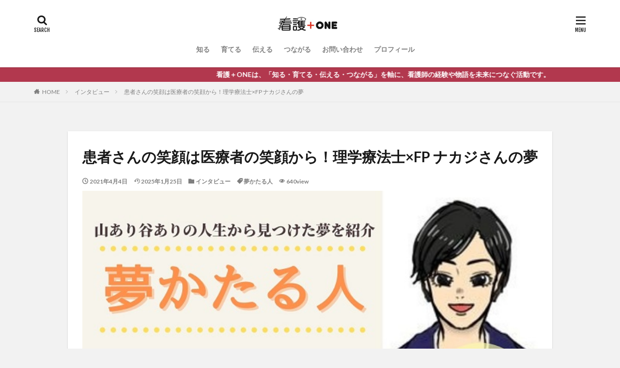

--- FILE ---
content_type: text/html; charset=UTF-8
request_url: https://iedayuu.com/nakaji-dream-smile/
body_size: 22962
content:

<!DOCTYPE html>

<html lang="ja" prefix="og: http://ogp.me/ns#" class="t-html 
">

<head prefix="og: http://ogp.me/ns# fb: http://ogp.me/ns/fb# article: http://ogp.me/ns/article#">
<meta charset="UTF-8">
<title>患者さんの笑顔は医療者の笑顔から！理学療法士×FP ナカジさんの夢</title>
<meta name='robots' content='max-image-preview:large' />
<link rel='dns-prefetch' href='//www.google.com' />
<link rel='dns-prefetch' href='//secure.gravatar.com' />
<link rel='dns-prefetch' href='//www.googletagmanager.com' />
<link rel='dns-prefetch' href='//v0.wordpress.com' />
<link rel='stylesheet' id='dashicons-css'  href='https://iedayuu.com/wp-includes/css/dashicons.min.css?ver=5.7.14' type='text/css' media='all' />
<link rel='stylesheet' id='thickbox-css'  href='https://iedayuu.com/wp-includes/js/thickbox/thickbox.css?ver=5.7.14' type='text/css' media='all' />
<link rel='stylesheet' id='wp-block-library-css'  href='https://iedayuu.com/wp-includes/css/dist/block-library/style.min.css?ver=5.7.14' type='text/css' media='all' />
<style id='wp-block-library-inline-css' type='text/css'>
.has-text-align-justify{text-align:justify;}
</style>
<link rel='stylesheet' id='mediaelement-css'  href='https://iedayuu.com/wp-includes/js/mediaelement/mediaelementplayer-legacy.min.css?ver=4.2.16' type='text/css' media='all' />
<link rel='stylesheet' id='wp-mediaelement-css'  href='https://iedayuu.com/wp-includes/js/mediaelement/wp-mediaelement.min.css?ver=5.7.14' type='text/css' media='all' />
<link rel='stylesheet' id='contact-form-7-css'  href='https://iedayuu.com/wp-content/plugins/contact-form-7/includes/css/styles.css?ver=5.4.1' type='text/css' media='all' />
<link rel='stylesheet' id='wp-associate-post-r2-css'  href='https://iedayuu.com/wp-content/plugins/wp-associate-post-r2/css/skin-standard.css?ver=4.1' type='text/css' media='all' />
<link rel='stylesheet' id='jetpack_css-css'  href='https://iedayuu.com/wp-content/plugins/jetpack/css/jetpack.css?ver=10.3.2' type='text/css' media='all' />
<script src='https://iedayuu.com/wp-includes/js/jquery/jquery.min.js?ver=3.5.1' id='jquery-core-js'></script>
<script src='https://iedayuu.com/wp-includes/js/jquery/jquery-migrate.min.js?ver=3.3.2' id='jquery-migrate-js'></script>
<script src='https://www.googletagmanager.com/gtag/js?id=UA-96373351-1' id='google_gtagjs-js' async></script>
<script id='google_gtagjs-js-after'>
window.dataLayer = window.dataLayer || [];function gtag(){dataLayer.push(arguments);}
gtag('set', 'linker', {"domains":["iedayuu.com"]} );
gtag("js", new Date());
gtag("set", "developer_id.dZTNiMT", true);
gtag("config", "UA-96373351-1", {"anonymize_ip":true});
</script>
<link rel="https://api.w.org/" href="https://iedayuu.com/wp-json/" /><link rel="alternate" type="application/json" href="https://iedayuu.com/wp-json/wp/v2/posts/13576" /><link rel="alternate" type="application/json+oembed" href="https://iedayuu.com/wp-json/oembed/1.0/embed?url=https%3A%2F%2Fiedayuu.com%2Fnakaji-dream-smile%2F" />
<link rel="alternate" type="text/xml+oembed" href="https://iedayuu.com/wp-json/oembed/1.0/embed?url=https%3A%2F%2Fiedayuu.com%2Fnakaji-dream-smile%2F&#038;format=xml" />
<meta name="generator" content="Site Kit by Google 1.34.0" /><style type='text/css'>img#wpstats{display:none}</style>
		<link class="css-async" rel href="https://iedayuu.com/wp-content/themes/the-thor/css/icon.min.css">
<link class="css-async" rel href="https://fonts.googleapis.com/css?family=Lato:100,300,400,700,900">
<link class="css-async" rel href="https://fonts.googleapis.com/css?family=Fjalla+One">
<link rel="stylesheet" href="https://fonts.googleapis.com/css?family=Noto+Sans+JP:100,200,300,400,500,600,700,800,900">
<link rel="stylesheet" href="https://iedayuu.com/wp-content/themes/the-thor/style.min.css">
<link class="css-async" rel href="https://iedayuu.com/wp-content/themes/the-thor-child/style-user.css?1607825406">
<link rel="canonical" href="https://iedayuu.com/nakaji-dream-smile/" />
<script src="https://ajax.googleapis.com/ajax/libs/jquery/1.12.4/jquery.min.js"></script>
<meta http-equiv="X-UA-Compatible" content="IE=edge">
<meta name="viewport" content="width=device-width, initial-scale=1, viewport-fit=cover"/>
<script>
(function(i,s,o,g,r,a,m){i['GoogleAnalyticsObject']=r;i[r]=i[r]||function(){
(i[r].q=i[r].q||[]).push(arguments)},i[r].l=1*new Date();a=s.createElement(o),
m=s.getElementsByTagName(o)[0];a.async=1;a.src=g;m.parentNode.insertBefore(a,m)
})(window,document,'script','https://www.google-analytics.com/analytics.js','ga');

ga('create', 'UA-96373351-1', 'auto');
ga('send', 'pageview');
</script>
<style>
.widget.widget_nav_menu ul.menu{border-color: rgba(178,56,78,0.15);}.widget.widget_nav_menu ul.menu li{border-color: rgba(178,56,78,0.75);}.widget.widget_nav_menu ul.menu .sub-menu li{border-color: rgba(178,56,78,0.15);}.widget.widget_nav_menu ul.menu .sub-menu li .sub-menu li:first-child{border-color: rgba(178,56,78,0.15);}.widget.widget_nav_menu ul.menu li a:hover{background-color: rgba(178,56,78,0.75);}.widget.widget_nav_menu ul.menu .current-menu-item > a{background-color: rgba(178,56,78,0.75);}.widget.widget_nav_menu ul.menu li .sub-menu li a:before {color:#b2384e;}.widget.widget_nav_menu ul.menu li a{background-color:#b2384e;}.widget.widget_nav_menu ul.menu .sub-menu a:hover{color:#b2384e;}.widget.widget_nav_menu ul.menu .sub-menu .current-menu-item a{color:#b2384e;}.widget.widget_categories ul{border-color: rgba(178,56,78,0.15);}.widget.widget_categories ul li{border-color: rgba(178,56,78,0.75);}.widget.widget_categories ul .children li{border-color: rgba(178,56,78,0.15);}.widget.widget_categories ul .children li .children li:first-child{border-color: rgba(178,56,78,0.15);}.widget.widget_categories ul li a:hover{background-color: rgba(178,56,78,0.75);}.widget.widget_categories ul .current-menu-item > a{background-color: rgba(178,56,78,0.75);}.widget.widget_categories ul li .children li a:before {color:#b2384e;}.widget.widget_categories ul li a{background-color:#b2384e;}.widget.widget_categories ul .children a:hover{color:#b2384e;}.widget.widget_categories ul .children .current-menu-item a{color:#b2384e;}.widgetSearch__input:hover{border-color:#b2384e;}.widgetCatTitle{background-color:#b2384e;}.widgetCatTitle__inner{background-color:#b2384e;}.widgetSearch__submit:hover{background-color:#b2384e;}.widgetProfile__sns{background-color:#b2384e;}.widget.widget_calendar .calendar_wrap tbody a:hover{background-color:#b2384e;}.widget ul li a:hover{color:#b2384e;}.widget.widget_rss .rsswidget:hover{color:#b2384e;}.widget.widget_tag_cloud a:hover{background-color:#b2384e;}.widget select:hover{border-color:#b2384e;}.widgetSearch__checkLabel:hover:after{border-color:#b2384e;}.widgetSearch__check:checked .widgetSearch__checkLabel:before, .widgetSearch__check:checked + .widgetSearch__checkLabel:before{border-color:#b2384e;}.widgetTab__item.current{border-top-color:#b2384e;}.widgetTab__item:hover{border-top-color:#b2384e;}.searchHead__title{background-color:#b2384e;}.searchHead__submit:hover{color:#b2384e;}.menuBtn__close:hover{color:#b2384e;}.menuBtn__link:hover{color:#b2384e;}@media only screen and (min-width: 992px){.menuBtn__link {background-color:#b2384e;}}.t-headerCenter .menuBtn__link:hover{color:#b2384e;}.searchBtn__close:hover{color:#b2384e;}.searchBtn__link:hover{color:#b2384e;}.breadcrumb__item a:hover{color:#b2384e;}.pager__item{color:#b2384e;}.pager__item:hover, .pager__item-current{background-color:#b2384e; color:#fff;}.page-numbers{color:#b2384e;}.page-numbers:hover, .page-numbers.current{background-color:#b2384e; color:#fff;}.pagePager__item{color:#b2384e;}.pagePager__item:hover, .pagePager__item-current{background-color:#b2384e; color:#fff;}.heading a:hover{color:#b2384e;}.eyecatch__cat{background-color:#b2384e;}.the__category{background-color:#b2384e;}.dateList__item a:hover{color:#b2384e;}.controllerFooter__item:last-child{background-color:#b2384e;}.controllerFooter__close{background-color:#b2384e;}.bottomFooter__topBtn{background-color:#b2384e;}.mask-color{background-color:#b2384e;}.mask-colorgray{background-color:#b2384e;}.pickup3__item{background-color:#b2384e;}.categoryBox__title{color:#b2384e;}.comments__list .comment-meta{background-color:#b2384e;}.comment-respond .submit{background-color:#b2384e;}.prevNext__pop{background-color:#b2384e;}.swiper-pagination-bullet-active{background-color:#b2384e;}.swiper-slider .swiper-button-next, .swiper-slider .swiper-container-rtl .swiper-button-prev, .swiper-slider .swiper-button-prev, .swiper-slider .swiper-container-rtl .swiper-button-next	{background-color:#b2384e;}body{background:#f2f2f2;}.infoHead{background-color:#b2384e;}.snsFooter{background-color:#b2384e}.widget-main .heading.heading-widget{background-color:#b2384e}.widget-main .heading.heading-widgetsimple{background-color:#b2384e}.widget-main .heading.heading-widgetsimplewide{background-color:#b2384e}.widget-main .heading.heading-widgetwide{background-color:#b2384e}.widget-main .heading.heading-widgetbottom:before{border-color:#b2384e}.widget-main .heading.heading-widgetborder{border-color:#b2384e}.widget-main .heading.heading-widgetborder::before,.widget-main .heading.heading-widgetborder::after{background-color:#b2384e}.widget-side .heading.heading-widget{background-color:#b2384e}.widget-side .heading.heading-widgetsimple{background-color:#b2384e}.widget-side .heading.heading-widgetsimplewide{background-color:#b2384e}.widget-side .heading.heading-widgetwide{background-color:#b2384e}.widget-side .heading.heading-widgetbottom:before{border-color:#b2384e}.widget-side .heading.heading-widgetborder{border-color:#b2384e}.widget-side .heading.heading-widgetborder::before,.widget-side .heading.heading-widgetborder::after{background-color:#b2384e}.widget-foot .heading.heading-widget{background-color:#191919}.widget-foot .heading.heading-widgetsimple{background-color:#191919}.widget-foot .heading.heading-widgetsimplewide{background-color:#191919}.widget-foot .heading.heading-widgetwide{background-color:#191919}.widget-foot .heading.heading-widgetbottom:before{border-color:#191919}.widget-foot .heading.heading-widgetborder{border-color:#191919}.widget-foot .heading.heading-widgetborder::before,.widget-foot .heading.heading-widgetborder::after{background-color:#191919}.widget-menu .heading.heading-widget{background-color:#b2384e}.widget-menu .heading.heading-widgetsimple{background-color:#b2384e}.widget-menu .heading.heading-widgetsimplewide{background-color:#b2384e}.widget-menu .heading.heading-widgetwide{background-color:#b2384e}.widget-menu .heading.heading-widgetbottom:before{border-color:#b2384e}.widget-menu .heading.heading-widgetborder{border-color:#b2384e}.widget-menu .heading.heading-widgetborder::before,.widget-menu .heading.heading-widgetborder::after{background-color:#b2384e}.swiper-slider{height: 280px;}@media only screen and (min-width: 768px){.swiper-slider {height: 1000px;}}.still.still-movie .still__box{background-image:url(https://iedayuu.com/wp-content/uploads/2021/08/92da46d32b44f0efa59176bb9c3d898c-768x432.jpg);}@media only screen and (min-width: 768px){.still.still-movie .still__box{background-image:url(https://iedayuu.com/wp-content/uploads/2021/08/92da46d32b44f0efa59176bb9c3d898c.jpg);}}.pickupHead{background-color:#000000}.pickup3__bg.mask.mask-colorgray{background-color:#f4bcee}.rankingBox__bg{background-color:#b2384e}.the__ribbon{background-color:#bc3531}.the__ribbon:after{border-left-color:#bc3531; border-right-color:#bc3531}.eyecatch__link.eyecatch__link-mask:hover::after{content: "READ MORE";}.eyecatch__link.eyecatch__link-maskzoom:hover::after{content: "READ MORE";}.eyecatch__link.eyecatch__link-maskzoomrotate:hover::after{content: "READ MORE";}.cc-ft338{color:#b2384e;}.cc-hv338:hover{color:#b2384e;}.cc-bg338{background-color:#b2384e;}.cc-br338{border-color:#b2384e;}.cc-ft239{color:#b2384e;}.cc-hv239:hover{color:#b2384e;}.cc-bg239{background-color:#b2384e;}.cc-br239{border-color:#b2384e;}.postcta-bg{background-color:#3970a2}.pagecta-bg{background-color:#000000}.content .afTagBox__btnDetail{background-color:#b2384e;}.widget .widgetAfTag__btnDetail{background-color:#b2384e;}.content .afTagBox__btnAf{background-color:#b2384e;}.widget .widgetAfTag__btnAf{background-color:#b2384e;}.content a{color:#b2384e;}.phrase a{color:#b2384e;}.content .sitemap li a:hover{color:#b2384e;}.content h2 a:hover,.content h3 a:hover,.content h4 a:hover,.content h5 a:hover{color:#b2384e;}.content ul.menu li a:hover{color:#b2384e;}.content .es-LiconBox:before{background-color:#a83f3f;}.content .es-LiconCircle:before{background-color:#a83f3f;}.content .es-BTiconBox:before{background-color:#a83f3f;}.content .es-BTiconCircle:before{background-color:#a83f3f;}.content .es-BiconObi{border-color:#a83f3f;}.content .es-BiconCorner:before{background-color:#a83f3f;}.content .es-BiconCircle:before{background-color:#a83f3f;}.content .es-BmarkHatena::before{background-color:#005293;}.content .es-BmarkExcl::before{background-color:#b60105;}.content .es-BmarkQ::before{background-color:#005293;}.content .es-BmarkQ::after{border-top-color:#005293;}.content .es-BmarkA::before{color:#b60105;}.content .es-BsubTradi::before{color:#ffffff;background-color:#b60105;border-color:#b60105;}.btn__link-primary{color:#ffffff; background-color:#b2384e;}.content .btn__link-primary{color:#ffffff; background-color:#b2384e;}.searchBtn__contentInner .btn__link-search{color:#ffffff; background-color:#b2384e;}.btn__link-secondary{color:#ffffff; background-color:#b2384e;}.content .btn__link-secondary{color:#ffffff; background-color:#b2384e;}.btn__link-search{color:#ffffff; background-color:#b2384e;}.btn__link-normal{color:#b2384e;}.content .btn__link-normal{color:#b2384e;}.btn__link-normal:hover{background-color:#b2384e;}.content .btn__link-normal:hover{background-color:#b2384e;}.comments__list .comment-reply-link{color:#b2384e;}.comments__list .comment-reply-link:hover{background-color:#b2384e;}@media only screen and (min-width: 992px){.subNavi__link-pickup{color:#b2384e;}}@media only screen and (min-width: 992px){.subNavi__link-pickup:hover{background-color:#b2384e;}}.partsH2-4 h2{color:#191919;}.partsH2-4 h2::before{border-color:#b2384e;}.partsH2-4 h2::after{border-color:#d8d8d8;}.partsH3-61 h3{color:#191919;}.partsH3-61 h3::after{background-color:#b2384e;}.content h4{color:#191919}.content h5{color:#191919}.content ul > li::before{color:#a83f3f;}.content ul{color:#191919;}.content ol > li::before{color:#a83f3f; border-color:#a83f3f;}.content ol > li > ol > li::before{background-color:#a83f3f; border-color:#a83f3f;}.content ol > li > ol > li > ol > li::before{color:#a83f3f; border-color:#a83f3f;}.content ol{color:#191919;}.content .balloon .balloon__text{color:#191919; background-color:#f2f2f2;}.content .balloon .balloon__text-left:before{border-left-color:#f2f2f2;}.content .balloon .balloon__text-right:before{border-right-color:#f2f2f2;}.content .balloon-boder .balloon__text{color:#191919; background-color:#ffffff;  border-color:#d8d8d8;}.content .balloon-boder .balloon__text-left:before{border-left-color:#d8d8d8;}.content .balloon-boder .balloon__text-left:after{border-left-color:#ffffff;}.content .balloon-boder .balloon__text-right:before{border-right-color:#d8d8d8;}.content .balloon-boder .balloon__text-right:after{border-right-color:#ffffff;}.content blockquote{color:#191919; background-color:#f2f2f2;}.content blockquote::before{color:#d8d8d8;}.content table{color:#191919; border-top-color:#E5E5E5; border-left-color:#E5E5E5;}.content table th{background:#7f7f7f; color:#ffffff; ;border-right-color:#E5E5E5; border-bottom-color:#E5E5E5;}.content table td{background:#ffffff; ;border-right-color:#E5E5E5; border-bottom-color:#E5E5E5;}.content table tr:nth-child(odd) td{background-color:#f2f2f2;}
</style>
<script async src="//pagead2.googlesyndication.com/pagead/js/adsbygoogle.js"></script><script>(adsbygoogle = window.adsbygoogle || []).push({"google_ad_client":"ca-pub-2942756861483268","enable_page_level_ads":true,"tag_partner":"site_kit"});</script>
<!-- Jetpack Open Graph Tags -->
<meta property="og:type" content="article" />
<meta property="og:title" content="患者さんの笑顔は医療者の笑顔から！理学療法士×FP ナカジさんの夢" />
<meta property="og:url" content="https://iedayuu.com/nakaji-dream-smile/" />
<meta property="og:description" content="&nbsp; こんにちは。いえだ　ゆうです！ &nbsp; 看護師の看護師による看護師のための新しい生き方を応&hellip;" />
<meta property="article:published_time" content="2021-04-04T06:19:31+00:00" />
<meta property="article:modified_time" content="2025-01-25T03:11:19+00:00" />
<meta property="og:site_name" content="看護＋ONE" />
<meta property="og:image" content="https://iedayuu.com/wp-content/uploads/2021/04/ddbfad6d539f90880b232a2abb6141a0-1.jpg" />
<meta property="og:image:width" content="600" />
<meta property="og:image:height" content="337" />
<meta property="og:locale" content="ja_JP" />
<meta name="twitter:text:title" content="患者さんの笑顔は医療者の笑顔から！理学療法士×FP ナカジさんの夢" />
<meta name="twitter:image" content="https://iedayuu.com/wp-content/uploads/2021/04/ddbfad6d539f90880b232a2abb6141a0-1.jpg?w=640" />
<meta name="twitter:card" content="summary_large_image" />

<!-- End Jetpack Open Graph Tags -->
<link rel="icon" href="https://iedayuu.com/wp-content/uploads/2021/02/cropped-69a365c6f206aca58243942d736ea9de-32x32.jpg" sizes="32x32" />
<link rel="icon" href="https://iedayuu.com/wp-content/uploads/2021/02/cropped-69a365c6f206aca58243942d736ea9de-192x192.jpg" sizes="192x192" />
<link rel="apple-touch-icon" href="https://iedayuu.com/wp-content/uploads/2021/02/cropped-69a365c6f206aca58243942d736ea9de-180x180.jpg" />
<meta name="msapplication-TileImage" content="https://iedayuu.com/wp-content/uploads/2021/02/cropped-69a365c6f206aca58243942d736ea9de-270x270.jpg" />
<style type="text/css" id="wp-custom-css">.eyecatch__cat {display:none;}</style><meta name="description" content="インタビュー企画！『キラキラ頑張っている方の「夢」』をご紹介！今回のゲストは、理学療法士でFP（ファイナンシャルプランナー、以下FP）2級の資格をもつナカジさんです。ナカジさんは、学生の頃に憧れた理学療法士になる夢を叶えて、病院で一生懸命働いておられます。でも、実際に働いてみると、理想と異なる現実に直面され、理学療法士×FPの資格を取得し、今、新しい夢を目指しておられます。どんな夢が語られるのでしょうか？お楽しみに♪">
<meta property="og:site_name" content="看護＋ONE" />
<meta property="og:type" content="article" />
<meta property="og:title" content="患者さんの笑顔は医療者の笑顔から！理学療法士×FP ナカジさんの夢" />
<meta property="og:description" content="インタビュー企画！『キラキラ頑張っている方の「夢」』をご紹介！今回のゲストは、理学療法士でFP（ファイナンシャルプランナー、以下FP）2級の資格をもつナカジさんです。ナカジさんは、学生の頃に憧れた理学療法士になる夢を叶えて、病院で一生懸命働いておられます。でも、実際に働いてみると、理想と異なる現実に直面され、理学療法士×FPの資格を取得し、今、新しい夢を目指しておられます。どんな夢が語られるのでしょうか？お楽しみに♪" />
<meta property="og:url" content="https://iedayuu.com/nakaji-dream-smile/" />
<meta property="og:image" content="https://iedayuu.com/wp-content/uploads/2021/04/ddbfad6d539f90880b232a2abb6141a0-1.jpg" />
<meta name="twitter:card" content="summary_large_image" />
<meta name="twitter:site" content="@ieda_yuu" />
<meta property="fb:admins" content="iedayuu.blog" />


</head>
<body class="t-hiragino t-logoSp25 t-logoPc40 t-headerCenter t-footerFixed" id="top">


  <!--l-header-->
  <header class="l-header l-header-shadow">
    <div class="container container-header">

      <!--logo-->
			<p class="siteTitle">
				<a class="siteTitle__link" href="https://iedayuu.com">
											<img class="siteTitle__logo" src="https://iedayuu.com/wp-content/uploads/2021/01/af288bb784da3edf9fa1546a851860c4.jpg" alt="看護＋ONE" width="500" height="122" >
					        </a>
      </p>      <!--/logo-->


      				<!--globalNavi-->
				<nav class="globalNavi">
					<div class="globalNavi__inner">
            <ul class="globalNavi__list"><li id="menu-item-21371" class="menu-item menu-item-type-post_type menu-item-object-page menu-item-21371"><a href="https://iedayuu.com/nurse-knowledge/">知る</a></li>
<li id="menu-item-21337" class="menu-item menu-item-type-post_type menu-item-object-page menu-item-21337"><a href="https://iedayuu.com/nurse-career-growth/">育てる</a></li>
<li id="menu-item-21404" class="menu-item menu-item-type-post_type menu-item-object-page menu-item-21404"><a href="https://iedayuu.com/nurse-content-creation/">伝える</a></li>
<li id="menu-item-22438" class="menu-item menu-item-type-post_type menu-item-object-page menu-item-22438"><a href="https://iedayuu.com/nurse-community/">つながる</a></li>
<li id="menu-item-21397" class="menu-item menu-item-type-post_type menu-item-object-page menu-item-21397"><a href="https://iedayuu.com/voice/">お問い合わせ</a></li>
<li id="menu-item-21366" class="menu-item menu-item-type-post_type menu-item-object-page menu-item-21366"><a href="https://iedayuu.com/profile/">プロフィール</a></li>
</ul>					</div>
				</nav>
				<!--/globalNavi-->
			

			

            <!--searchBtn-->
			<div class="searchBtn searchBtn-right ">
        <input class="searchBtn__checkbox" id="searchBtn-checkbox" type="checkbox">
        <label class="searchBtn__link searchBtn__link-text icon-search" for="searchBtn-checkbox"></label>
        <label class="searchBtn__unshown" for="searchBtn-checkbox"></label>

        <div class="searchBtn__content">
          <div class="searchBtn__scroll">
            <label class="searchBtn__close" for="searchBtn-checkbox"><i class="icon-close"></i>CLOSE</label>
            <div class="searchBtn__contentInner">
              <aside class="widget">
  <div class="widgetSearch">
    <form method="get" action="https://iedayuu.com" target="_top">
  <div class="widgetSearch__contents">
    <h3 class="heading heading-tertiary">キーワード</h3>
    <input class="widgetSearch__input widgetSearch__input-max" type="text" name="s" placeholder="キーワードを入力" value="">

        <ol class="widgetSearch__word">
            <li class="widgetSearch__wordItem"><a href="https://iedayuu.com?s=看護師の新しい働き方">看護師の新しい働き方</a></li>
	              <li class="widgetSearch__wordItem"><a href="https://iedayuu.com?s=ママ看護師ゆうの部屋">ママ看護師ゆうの部屋</a></li>
	              <li class="widgetSearch__wordItem"><a href="https://iedayuu.com?s=ロールモデル">ロールモデル</a></li>
	              <li class="widgetSearch__wordItem"><a href="https://iedayuu.com?s=紹介動画制作">紹介動画制作</a></li>
	              <li class="widgetSearch__wordItem"><a href="https://iedayuu.com?s=キャリア支援">キャリア支援</a></li>
	      </ol>
    
  </div>

  <div class="widgetSearch__contents">
    <h3 class="heading heading-tertiary">カテゴリー</h3>
	<select  name='cat' id='cat_6970d3e51a307' class='widgetSearch__select' >
	<option value=''>カテゴリーを選択</option>
	<option class="level-0" value="239">知る（情報発信）</option>
	<option class="level-0" value="338">看護+ONE</option>
	<option class="level-0" value="536">ブログ</option>
	<option class="level-0" value="571">伝える（コンテンツ制作）</option>
	<option class="level-0" value="580">自己紹介</option>
	<option class="level-0" value="583">インタビュー</option>
	<option class="level-0" value="592">育てる（キャリア支援）</option>
	<option class="level-0" value="625">お仕事依頼</option>
	<option class="level-0" value="629">つながる（場づくり）</option>
</select>
  </div>

  	<div class="widgetSearch__tag">
    <h3 class="heading heading-tertiary">タグ</h3>
    <label><input class="widgetSearch__check" type="checkbox" name="tag[]" value="interview-book" /><span class="widgetSearch__checkLabel">電子書籍制作</span></label><label><input class="widgetSearch__check" type="checkbox" name="tag[]" value="%e3%81%8a%e4%bb%95%e4%ba%8b%e4%be%9d%e9%a0%bc" /><span class="widgetSearch__checkLabel">お仕事依頼</span></label><label><input class="widgetSearch__check" type="checkbox" name="tag[]" value="%e8%a8%98%e4%ba%8b%e5%88%b6%e4%bd%9c" /><span class="widgetSearch__checkLabel">記事制作</span></label><label><input class="widgetSearch__check" type="checkbox" name="tag[]" value="%e8%87%aa%e5%b7%b1%e7%b4%b9%e4%bb%8b" /><span class="widgetSearch__checkLabel">自己紹介</span></label><label><input class="widgetSearch__check" type="checkbox" name="tag[]" value="%e8%87%aa%e5%88%86%e3%82%89%e3%81%97%e3%81%95" /><span class="widgetSearch__checkLabel">自分らしさ</span></label><label><input class="widgetSearch__check" type="checkbox" name="tag[]" value="%e7%9f%a5%e3%82%8b%ef%bc%88%e6%83%85%e5%a0%b1%e7%99%ba%e4%bf%a1%ef%bc%89" /><span class="widgetSearch__checkLabel">知る（情報発信）</span></label><label><input class="widgetSearch__check" type="checkbox" name="tag[]" value="nurse-career-room" /><span class="widgetSearch__checkLabel">看護師のキャリア</span></label><label><input class="widgetSearch__check" type="checkbox" name="tag[]" value="%e6%b3%95%e4%ba%ba%e5%90%91%e3%81%91%e7%9b%b8%e8%ab%87" /><span class="widgetSearch__checkLabel">法人向け相談</span></label><label><input class="widgetSearch__check" type="checkbox" name="tag[]" value="%e5%8b%95%e7%94%bb%e5%88%b6%e4%bd%9c" /><span class="widgetSearch__checkLabel">動画制作</span></label><label><input class="widgetSearch__check" type="checkbox" name="tag[]" value="%e5%85%ac%e5%bc%8fline" /><span class="widgetSearch__checkLabel">公式LINE</span></label><label><input class="widgetSearch__check" type="checkbox" name="tag[]" value="%e4%ba%a4%e6%b5%81%e4%bc%9a" /><span class="widgetSearch__checkLabel">交流会</span></label><label><input class="widgetSearch__check" type="checkbox" name="tag[]" value="leadership" /><span class="widgetSearch__checkLabel">リーダーシップ</span></label><label><input class="widgetSearch__check" type="checkbox" name="tag[]" value="%e3%82%ad%e3%83%a3%e3%83%aa%e3%82%a2%e7%9b%b8%e8%ab%87" /><span class="widgetSearch__checkLabel">キャリア相談</span></label><label><input class="widgetSearch__check" type="checkbox" name="tag[]" value="%e3%83%9e%e3%83%8d%e3%82%b8%e3%83%a1%e3%83%b3%e3%83%88" /><span class="widgetSearch__checkLabel">マネジメント</span></label><label><input class="widgetSearch__check" type="checkbox" name="tag[]" value="%e3%82%ad%e3%83%a3%e3%83%aa%e3%82%a2%e3%83%bb%e5%83%8d%e3%81%8d%e6%96%b9" /><span class="widgetSearch__checkLabel">キャリア・働き方</span></label><label><input class="widgetSearch__check" type="checkbox" name="tag[]" value="interview-article" /><span class="widgetSearch__checkLabel">インタビュー記事（看護＋ONE）</span></label><label><input class="widgetSearch__check" type="checkbox" name="tag[]" value="interview-video" /><span class="widgetSearch__checkLabel">インタビュー動画（看護＋ONE）</span></label><label><input class="widgetSearch__check" type="checkbox" name="tag[]" value="%e3%82%a4%e3%83%99%e3%83%b3%e3%83%88" /><span class="widgetSearch__checkLabel">イベント</span></label><label><input class="widgetSearch__check" type="checkbox" name="tag[]" value="%e3%83%9e%e3%83%b3%e3%82%ac%e5%b0%8f%e5%86%8a%e5%ad%90" /><span class="widgetSearch__checkLabel">マンガ小冊子制作</span></label><label><input class="widgetSearch__check" type="checkbox" name="tag[]" value="my-story" /><span class="widgetSearch__checkLabel">My story</span></label><label><input class="widgetSearch__check" type="checkbox" name="tag[]" value="professional" /><span class="widgetSearch__checkLabel">プロの極意</span></label><label><input class="widgetSearch__check" type="checkbox" name="tag[]" value="dreamer" /><span class="widgetSearch__checkLabel">夢かたる人</span></label><label><input class="widgetSearch__check" type="checkbox" name="tag[]" value="nurse-room" /><span class="widgetSearch__checkLabel">ママ看護師ゆうの部屋（看護師）</span></label><label><input class="widgetSearch__check" type="checkbox" name="tag[]" value="interview-buisiness" /><span class="widgetSearch__checkLabel">ママ看護師ゆうの部屋（他業種）</span></label><label><input class="widgetSearch__check" type="checkbox" name="tag[]" value="%e6%95%99%e3%81%88%e3%81%a6%e2%97%8b%e2%97%8b%e5%85%88%e7%94%9f%ef%bc%81" /><span class="widgetSearch__checkLabel">教えて○○先生！</span></label><label><input class="widgetSearch__check" type="checkbox" name="tag[]" value="%e3%83%96%e3%83%ad%e3%82%b0" /><span class="widgetSearch__checkLabel">ブログ</span></label>  </div>
  
  <div class="btn btn-search">
    <button class="btn__link btn__link-search" type="submit" value="search">検索</button>
  </div>
</form>
  </div>
</aside>
            </div>
          </div>
        </div>
      </div>
			<!--/searchBtn-->
      

            <!--menuBtn-->
			<div class="menuBtn ">
        <input class="menuBtn__checkbox" id="menuBtn-checkbox" type="checkbox">
        <label class="menuBtn__link menuBtn__link-text icon-menu" for="menuBtn-checkbox"></label>
        <label class="menuBtn__unshown" for="menuBtn-checkbox"></label>
        <div class="menuBtn__content">
          <div class="menuBtn__scroll">
            <label class="menuBtn__close" for="menuBtn-checkbox"><i class="icon-close"></i>CLOSE</label>
            <div class="menuBtn__contentInner">
															<nav class="menuBtn__navi">
	              		                	<div class="btn btn-center"><a class="btn__link btn__link-normal" href="https://iedayuu.com/nurse-plus-one/">看護師の新しい生き方を応援！</a></div>
										                <ul class="menuBtn__naviList">
																					<li class="menuBtn__naviItem"><a class="menuBtn__naviLink icon-facebook" href="https://www.facebook.com/profile.php?id=100016085027675"></a></li>
																					<li class="menuBtn__naviItem"><a class="menuBtn__naviLink icon-twitter" href="https://twitter.com/ieda_yuu"></a></li>
																					<li class="menuBtn__naviItem"><a class="menuBtn__naviLink icon-instagram" href="http://instagram.com/kango_plus_one"></a></li>
																					<li class="menuBtn__naviItem"><a class="menuBtn__naviLink icon-youtube" href="https://www.youtube.com/channel/UCm-NTrBevCPMkZCq7AcDTlA"></a></li>
											                </ul>
								</nav>
	              																							<aside class="widget widget-menu widget_fit_thumbnail_archive_class">		<ol class="widgetArchive">
							<li class="widgetArchive__item">
					<div class="eyecatch ">
						<span class="eyecatch__cat cc-bg629"><a href="https://iedayuu.com/category/%e3%81%a4%e3%81%aa%e3%81%8c%e3%82%8b%ef%bc%88%e5%a0%b4%e3%81%a5%e3%81%8f%e3%82%8a%ef%bc%89/">つながる（場づくり）</a></span>						<a class="eyecatch__link eyecatch__link-maskzoomrotate" href="https://iedayuu.com/nurse-future-dream-2026/">
															<img width="375" height="211" src="https://iedayuu.com/wp-content/uploads/2025/12/de0b75d15a6e19d2ae4bfb36fa86da28-375x211.jpg" class="attachment-icatch375 size-icatch375 wp-post-image" alt="" />                          </a>
          </div>
          <div class="widgetArchive__contents">
                          <ul class="dateList">
                                  <li class="dateList__item icon-clock">2026年1月2日</li>
                                                  <li class="dateList__item icon-update">2026年1月7日</li>
                																	<li class="dateList__item icon-eye">3view</li>
								              </ul>
						              <h3 class="heading heading-tertiary">
                <a href="https://iedayuu.com/nurse-future-dream-2026/">【看護師の未来創造プロジェクト】夢語るランチ交流会 vol.1ママ看護師ゆうの部屋 × 朝ドラ脚本家への道〜</a>
              </h3>
						          </div>

        </li>
							<li class="widgetArchive__item">
					<div class="eyecatch ">
						<span class="eyecatch__cat cc-bg338"><a href="https://iedayuu.com/category/nurse-plus-one/">看護+ONE</a></span>						<a class="eyecatch__link eyecatch__link-maskzoomrotate" href="https://iedayuu.com/official-line/">
															<img width="375" height="211" src="https://iedayuu.com/wp-content/uploads/2025/12/e0cc141a2a9ef783da9a88a1fa7b3e56-375x211.jpg" class="attachment-icatch375 size-icatch375 wp-post-image" alt="" />                          </a>
          </div>
          <div class="widgetArchive__contents">
                          <ul class="dateList">
                                  <li class="dateList__item icon-clock">2025年12月21日</li>
                                																	<li class="dateList__item icon-eye">12view</li>
								              </ul>
						              <h3 class="heading heading-tertiary">
                <a href="https://iedayuu.com/official-line/">看護＋ONE 公式LINE、はじめました！― 忙しい毎日に「立ち止まる時間」を届けたくて ―</a>
              </h3>
						          </div>

        </li>
							<li class="widgetArchive__item">
					<div class="eyecatch ">
						<span class="eyecatch__cat cc-bg629"><a href="https://iedayuu.com/category/%e3%81%a4%e3%81%aa%e3%81%8c%e3%82%8b%ef%bc%88%e5%a0%b4%e3%81%a5%e3%81%8f%e3%82%8a%ef%bc%89/">つながる（場づくり）</a></span>						<a class="eyecatch__link eyecatch__link-maskzoomrotate" href="https://iedayuu.com/nurse-community-story/">
															<img width="375" height="211" src="https://iedayuu.com/wp-content/uploads/2025/12/425cbae83513eb07f52d70bf4d047b7f-375x211.jpg" class="attachment-icatch375 size-icatch375 wp-post-image" alt="" />                          </a>
          </div>
          <div class="widgetArchive__contents">
                          <ul class="dateList">
                                  <li class="dateList__item icon-clock">2025年12月19日</li>
                                                  <li class="dateList__item icon-update">2025年12月19日</li>
                																	<li class="dateList__item icon-eye">4view</li>
								              </ul>
						              <h3 class="heading heading-tertiary">
                <a href="https://iedayuu.com/nurse-community-story/">つながる｜看護師が出会い、学び合う場づくり   ― 人と人が交わる場所をつくる ―</a>
              </h3>
						          </div>

        </li>
					</ol>
		</aside>							            </div>
          </div>
        </div>
			</div>
			<!--/menuBtn-->
      
    </div>
  </header>
  <!--/l-header-->


  <!--l-headerBottom-->
  <div class="l-headerBottom">

    
			    <div class="wider">
	      <!--infoHead-->
	      <div class="infoHead">
	        <a class="infoHead__text" href="https://iedayuu.com/kangoplusone/">	          看護＋ONEは、「知る・育てる・伝える・つながる」を軸に、看護師の経験や物語を未来につなぐ活動です。	        </a>	      </div>
	      <!--/infoHead-->
	    </div>
	  
	  
  </div>
  <!--l-headerBottom-->

  
  <div class="wider">
    <div class="breadcrumb"><ul class="breadcrumb__list container"><li class="breadcrumb__item icon-home"><a href="https://iedayuu.com">HOME</a></li><li class="breadcrumb__item"><a href="https://iedayuu.com/category/interview/">インタビュー</a></li><li class="breadcrumb__item breadcrumb__item-current"><a href="https://iedayuu.com/nakaji-dream-smile/">患者さんの笑顔は医療者の笑顔から！理学療法士×FP ナカジさんの夢</a></li></ul></div>  </div>





  <!--l-wrapper-->
  <div class="l-wrapper">

    <!--l-main-->
        <main class="l-main u-shadow l-main-wide1000">





      <div class="dividerBottom">


              <h1 class="heading heading-primary">患者さんの笑顔は医療者の笑顔から！理学療法士×FP ナカジさんの夢</h1>

        <ul class="dateList dateList-main">
                      <li class="dateList__item icon-clock">2021年4月4日</li>
                                <li class="dateList__item icon-update">2025年1月25日</li>
                      <li class="dateList__item icon-folder"><a href="https://iedayuu.com/category/interview/" rel="category tag">インタビュー</a></li>
		              <li class="dateList__item icon-tag"><a href="https://iedayuu.com/tag/dreamer/" rel="tag">夢かたる人</a></li>
		                        <li class="dateList__item icon-eye">640view</li>
                            </ul>

                <div class="eyecatch eyecatch-main">
          <span class="eyecatch__cat eyecatch__cat-big cc-bg583"><a href="https://iedayuu.com/category/interview/">インタビュー</a></span>          <span class="eyecatch__link">
                      <img width="600" height="337" src="https://iedayuu.com/wp-content/uploads/2021/04/ddbfad6d539f90880b232a2abb6141a0-1.jpg" class="attachment-icatch768 size-icatch768 wp-post-image" alt="" />                    </span>
        </div>
        
      



        

        <!--postContents-->
        <div class="postContents">
          		    <aside class="social-top"><ul class="socialList socialList-type11">
<li class="socialList__item"><a class="socialList__link icon-facebook" href="http://www.facebook.com/sharer.php?u=https%3A%2F%2Fiedayuu.com%2Fnakaji-dream-smile%2F&amp;t=%E6%82%A3%E8%80%85%E3%81%95%E3%82%93%E3%81%AE%E7%AC%91%E9%A1%94%E3%81%AF%E5%8C%BB%E7%99%82%E8%80%85%E3%81%AE%E7%AC%91%E9%A1%94%E3%81%8B%E3%82%89%EF%BC%81%E7%90%86%E5%AD%A6%E7%99%82%E6%B3%95%E5%A3%AB%C3%97FP+%E3%83%8A%E3%82%AB%E3%82%B8%E3%81%95%E3%82%93%E3%81%AE%E5%A4%A2" target="_blank" title="Facebook"></a></li><li class="socialList__item"><a class="socialList__link icon-twitter" href="http://twitter.com/intent/tweet?text=%E6%82%A3%E8%80%85%E3%81%95%E3%82%93%E3%81%AE%E7%AC%91%E9%A1%94%E3%81%AF%E5%8C%BB%E7%99%82%E8%80%85%E3%81%AE%E7%AC%91%E9%A1%94%E3%81%8B%E3%82%89%EF%BC%81%E7%90%86%E5%AD%A6%E7%99%82%E6%B3%95%E5%A3%AB%C3%97FP+%E3%83%8A%E3%82%AB%E3%82%B8%E3%81%95%E3%82%93%E3%81%AE%E5%A4%A2&amp;https%3A%2F%2Fiedayuu.com%2Fnakaji-dream-smile%2F&amp;url=https%3A%2F%2Fiedayuu.com%2Fnakaji-dream-smile%2F" target="_blank" title="Twitter"></a></li><li class="socialList__item"><a class="socialList__link icon-google-plus" href="https://plus.google.com/share?url=https%3A%2F%2Fiedayuu.com%2Fnakaji-dream-smile%2F" target="_blank" title="Google+"></a></li><li class="socialList__item"><a class="socialList__link icon-hatenabookmark" href="http://b.hatena.ne.jp/add?mode=confirm&amp;url=https%3A%2F%2Fiedayuu.com%2Fnakaji-dream-smile%2F&amp;title=%E6%82%A3%E8%80%85%E3%81%95%E3%82%93%E3%81%AE%E7%AC%91%E9%A1%94%E3%81%AF%E5%8C%BB%E7%99%82%E8%80%85%E3%81%AE%E7%AC%91%E9%A1%94%E3%81%8B%E3%82%89%EF%BC%81%E7%90%86%E5%AD%A6%E7%99%82%E6%B3%95%E5%A3%AB%C3%97FP+%E3%83%8A%E3%82%AB%E3%82%B8%E3%81%95%E3%82%93%E3%81%AE%E5%A4%A2" target="_blank" data-hatena-bookmark-title="https%3A%2F%2Fiedayuu.com%2Fnakaji-dream-smile%2F" title="はてブ"></a></li><li class="socialList__item"><a class="socialList__link icon-pocket" href="http://getpocket.com/edit?url=https%3A%2F%2Fiedayuu.com%2Fnakaji-dream-smile%2F" target="_blank" title="Pocket"></a></li><li class="socialList__item"><a class="socialList__link icon-line" href="http://line.naver.jp/R/msg/text/?%E6%82%A3%E8%80%85%E3%81%95%E3%82%93%E3%81%AE%E7%AC%91%E9%A1%94%E3%81%AF%E5%8C%BB%E7%99%82%E8%80%85%E3%81%AE%E7%AC%91%E9%A1%94%E3%81%8B%E3%82%89%EF%BC%81%E7%90%86%E5%AD%A6%E7%99%82%E6%B3%95%E5%A3%AB%C3%97FP+%E3%83%8A%E3%82%AB%E3%82%B8%E3%81%95%E3%82%93%E3%81%AE%E5%A4%A2%0D%0Ahttps%3A%2F%2Fiedayuu.com%2Fnakaji-dream-smile%2F" target="_blank" title="LINE"></a></li></ul>
</aside>
          

		            <section class="content partsH2-4 partsH3-61">
			<p>&nbsp;</p>
<p><span style="font-size: 12pt; font-family: Lato;">こんにちは。いえだ　ゆうです！</span></p>
<p>&nbsp;</p>
<p><span style="font-size: 12pt; font-family: Lato;">看護師の看護師による看護師のための新しい生き方を応援する情報メディア『看護+ONE』へようこそ！</span></p>
<p><span style="font-size: 12pt;"><img class="alignnone size-full wp-image-7968" src="https://iedayuu.com/wp-content/uploads/2019/03/お散歩　このゆび姫-400.jpg" alt="" width="400" height="345" /></span></p>
<p>&nbsp;</p>
<p><span class="marker-thickYellow" style="font-size: 12pt; font-family: Lato;"><strong><b>インタビュー企画！『夢かたる人』！</b></strong></span></p>
<p>&nbsp;</p>
<p><span style="font-size: 12pt; font-family: Lato;">今回のゲストは、<a href="https://comedical-nextstage.com/"><span style="color: #0000ff;">理学療法士でFP（ファイナンシャルプランナー、以下FP）2級の資格をもつナカジさん</span></a>です。</span></p>
<p>&nbsp;</p>
<p><span style="font-size: 12pt;"><img class="alignnone size-full wp-image-13601" src="https://iedayuu.com/wp-content/uploads/2021/04/9b4a46f4524a6d8b47b728403a537c1e.jpg" alt="" width="206" height="206" /></span></p>
<p>&nbsp;</p>
<p><span style="font-size: 12pt; font-family: Lato;">ナカジさんは、学生の頃に憧れた理学療法士になる夢を叶えて、病院で一生懸命働いておられます。でも、実際に働いてみると、理想と異なる現実に直面することがあったり、新たな問題点に気づかれたそうです。</span></p>
<p><span style="font-size: 12pt;"><img class="alignnone wp-image-13161" src="https://iedayuu.com/wp-content/uploads/2021/03/20.png" alt="" width="185" height="169" /></span></p>
<p>&nbsp;</p>
<p><span style="font-size: 12pt; font-family: Lato;">その結果、理学療法士×FPの資格を取得し、今、新しい夢を目指しておられます。</span></p>
<div class="ep-box es-Bicon icon-tag bgc-VPorange"><span style="font-size: 12pt; font-family: Lato;">「理学療法」とは、身体に障害のある者に対し、主としてその基本的動作能力の回復を図るため、治療体操その他の運動を行なわせ、及び電気刺激、マッサージ、温熱その他の物理的手段を加えることをいう。　<a href="https://ja.wikipedia.org/wiki/%E7%90%86%E5%AD%A6%E7%99%82%E6%B3%95%E5%A3%AB">理学療法士 &#8211; Wikipedia</a></span></div>
<div class="ep-box es-Bicon icon-tag bgc-VPorange">
<p><span style="font-size: 12pt; font-family: Lato;">FP（ファイナンシャル・プランナー）は、家計に関わる金融、税制、不動産、住宅ローン、保険、教育資金、年金制度など幅広い知識を備え、一人ひとりの将来の夢がかなうように一緒に考え、サポートする専門家です。</span></p>
<p><span style="font-size: 12pt; font-family: Lato;"><a href="https://www.jafp.or.jp/aim/">FP資格取得を目指す | 日本FP協会 (jafp.or.jp)</a></span></p>
</div>
<p>&nbsp;</p>
<p>&nbsp;</p>
<p><span style="font-size: 12pt; font-family: Lato;">一体、どんな背景があり、今の夢を描くようになったのでしょうか？</span></p>
<p><span style="font-size: 12pt;"><img class="alignnone wp-image-11587" src="https://iedayuu.com/wp-content/uploads/2020/12/7f9d57145ae07534705854651c33823e.jpg" alt="" width="285" height="217" /></span></p>
<p>&nbsp;</p>
<p><span style="font-size: 12pt; font-family: Lato;">ナカジさんの夢を紹介していきたいと思います。</span></p>
<p>&nbsp;</p>
<p><span style="font-size: 12pt; font-family: Lato;">今回のお話は以下の人におすすめです！</span></p>
<div class="ep-box es-Bicon icon-tag bgc-VPorange">
<p><span style="font-size: 12pt;"><strong><span style="font-family: Lato;">①病院で働く医療者</span></strong></span></p>
<p><span style="font-size: 12pt;"><strong><span style="font-family: Lato;">②働き過ぎている医療者</span></strong></span></p>
<p><span style="font-size: 12pt;"><strong><span style="font-family: Lato;">③楽しく働きたい医療者</span></strong></span></p>
<p><span style="font-size: 12pt;"><strong><span style="font-family: Lato;">④夢を追いかけるエネルギーがほしい人</span></strong></span></p>
</div>
<p>&nbsp;</p>
<p>&nbsp;</p>
<p><span style="font-size: 12pt; font-family: Lato;">さっそく、どうぞ！</span></p>
<p><span style="font-size: 12pt;"><img class="alignnone size-full wp-image-5012" src="https://iedayuu.com/wp-content/uploads/2018/07/このゆび姫　成功.jpg" alt="" width="432" height="328" /></span></p>
<p>&nbsp;</p>

					<div class="outline">
					<span class="outline__title">目次</span>
					<input class="outline__toggle" id="outline__toggle" type="checkbox" checked>
					<label class="outline__switch" for="outline__toggle"></label>
					<ul class="outline__list outline__list-2"><li class="outline__item"><a class="outline__link" href="#outline_1__1"><span class="outline__number">1</span> １．理学療法士になりたい</a></li><li class="outline__item"><a class="outline__link" href="#outline_1__2"><span class="outline__number">2</span> ２．理学療法士になって見えてきたこと</a></li><li class="outline__item"><a class="outline__link" href="#outline_1__3"><span class="outline__number">3</span> ３．労働とお金の問題</a></li><li class="outline__item"><a class="outline__link" href="#outline_1__4"><span class="outline__number">4</span> ４．笑顔の医療者を増やしたい</a></li></ul>
					</div><h2 id="outline_1__1"><span style="font-size: 14pt; font-family: Lato;">１．理学療法士になりたい</span></h2>
<p>&nbsp;</p>
<p>&nbsp;</p>
<div class="balloon balloon-boder">
<figure class="balloon__img balloon__img-left">
<div><img class="alignnone size-full wp-image-7243" src="https://iedayuu.com/wp-content/uploads/2019/01/いえだゆう　似顔絵　100.jpg" alt="" width="88" height="100" /></div><figcaption class="balloon__name">いえだゆう</figcaption></figure>
<div class="balloon__text balloon__text-right"><span style="font-size: 14pt; font-family: Lato;">理学療法士になろうと思われたきっかけは何ですか？</span></div>
</div>
<div class="balloon balloon-boder">
<figure class="balloon__img balloon__img-right">
<div><img class="alignnone size-full wp-image-13602" src="https://iedayuu.com/wp-content/uploads/2021/04/b58989b05497127b3b3e7375720e17fd.jpg" alt="" width="100" height="105" /></div><figcaption class="balloon__name">ナカジさん</figcaption></figure>
<div class="balloon__text balloon__text-left"><span style="font-size: 12pt; font-family: Lato;">中学生の頃、バスケットボール部だったのですが、その時に足をケガしてしまったんです。</span></div>
</div>
<div class="balloon balloon-boder">
<figure class="balloon__img balloon__img-left">
<div><img src="https://iedayuu.com/wp-content/uploads/2019/01/%E3%81%84%E3%81%88%E3%81%A0%E3%82%86%E3%81%86%E3%80%80%E4%BC%BC%E9%A1%94%E7%B5%B5%E3%80%80100.jpg" /></div><figcaption class="balloon__name">いえだゆう</figcaption></figure>
<div class="balloon__text balloon__text-right"><span style="font-size: 12pt; font-family: Lato;">はい</span></div>
</div>
<div class="balloon balloon-boder">
<figure class="balloon__img balloon__img-right">
<div><img src="https://iedayuu.com/wp-content/uploads/2021/04/b58989b05497127b3b3e7375720e17fd.jpg" /></div><figcaption class="balloon__name">ナカジさん</figcaption></figure>
<div class="balloon__text balloon__text-left"><span style="font-size: 12pt; font-family: Lato;">その時にお世話になったのが病院で働いている理学療法士の方で、僕がケガをして不安になっていた時にすごく支えてもらいました。</span></div>
</div>
<div class="balloon balloon-boder">
<figure class="balloon__img balloon__img-left">
<div><img src="https://iedayuu.com/wp-content/uploads/2019/01/%E3%81%84%E3%81%88%E3%81%A0%E3%82%86%E3%81%86%E3%80%80%E4%BC%BC%E9%A1%94%E7%B5%B5%E3%80%80100.jpg" /></div><figcaption class="balloon__name">いえだゆう</figcaption></figure>
<div class="balloon__text balloon__text-right"><span style="font-size: 12pt; font-family: Lato;">大きなケガだったのですか？</span></div>
</div>
<div class="balloon balloon-boder">
<figure class="balloon__img balloon__img-right">
<div><img src="https://iedayuu.com/wp-content/uploads/2021/04/b58989b05497127b3b3e7375720e17fd.jpg" /></div><figcaption class="balloon__name">ナカジさん</figcaption></figure>
<div class="balloon__text balloon__text-left"><span style="font-size: 12pt; font-family: Lato;">そこまで大きなケガではなかったのですが、当時の僕は「レギュラーから外れるかもしれない」、「復帰できないかもしれない」という悩みを抱いていて、直接僕のケガの様子をみてくれる理学療法士の方の存在は大きく、「理学療法士になりたい！」と思いました。</span></div>
</div>
<div class="balloon balloon-boder">
<figure class="balloon__img balloon__img-left">
<div><img src="https://iedayuu.com/wp-content/uploads/2019/01/%E3%81%84%E3%81%88%E3%81%A0%E3%82%86%E3%81%86%E3%80%80%E4%BC%BC%E9%A1%94%E7%B5%B5%E3%80%80100.jpg" /></div><figcaption class="balloon__name">いえだゆう</figcaption></figure>
<div class="balloon__text balloon__text-right"><span style="font-size: 12pt; font-family: Lato;">大きなきっかけだったんですね。</span></div>
</div>
<div class="balloon balloon-boder">
<figure class="balloon__img balloon__img-right">
<div><img src="https://iedayuu.com/wp-content/uploads/2021/04/b58989b05497127b3b3e7375720e17fd.jpg" /></div><figcaption class="balloon__name">ナカジさん</figcaption></figure>
<div class="balloon__text balloon__text-left"><span style="font-family: Lato; font-size: 12pt;">当時の僕の働く人のイメージが変わるきっかけになり、「直接誰かと接して、その人をよくする仕事をやってみたい」と思うようになりました。</span></div>
</div>
<p>&nbsp;</p>
<p><span style="font-size: 12pt; font-family: Lato;">中学生の頃に、部活中にケガをされたナカジさん。</span></p>
<p><span style="font-size: 12pt; font-family: Lato;">そのケガから治るまでの過程で、何度も支えてもらった理学療法士の方に憧れを抱き、将来の夢が固まったようです。</span></p>
<p>&nbsp;</p>
<p><span style="font-size: 12pt; font-family: Lato;">人生、どこで目指したい職業に出会うか分からないものですね。</span></p>
<p>&nbsp;</p>
<p><span style="font-size: 12pt; font-family: Lato;">その後、一生懸命に勉強されて、理学療法士になるという夢を叶えられたナカジさん。</span></p>
<p><span style="font-size: 12pt;"><img class="alignnone wp-image-6147" src="https://iedayuu.com/wp-content/uploads/2018/10/ぴーしー　勉強命　400-編集-.jpg" alt="" width="215" height="221" /></span></p>
<p>&nbsp;</p>
<p><span style="font-size: 12pt; font-family: Lato;">実際に働いてみてどんな感じだったのでしょうか？</span></p>
<p>&nbsp;</p>
<p>&nbsp;</p>
<h2 id="outline_1__2"><span style="font-size: 14pt; font-family: Lato;">２．理学療法士になって見えてきたこと</span></h2>
<p>&nbsp;</p>
<div class="balloon balloon-boder">
<figure class="balloon__img balloon__img-left">
<div><img src="https://iedayuu.com/wp-content/uploads/2019/01/%E3%81%84%E3%81%88%E3%81%A0%E3%82%86%E3%81%86%E3%80%80%E4%BC%BC%E9%A1%94%E7%B5%B5%E3%80%80100.jpg" /></div><figcaption class="balloon__name">いえだゆう</figcaption></figure>
<div class="balloon__text balloon__text-right"><span style="font-size: 12pt; font-family: Lato;">憧れの理学療法士になってみてどうでしたか？</span></div>
</div>
<div class="balloon balloon-boder">
<figure class="balloon__img balloon__img-right">
<div><img src="https://iedayuu.com/wp-content/uploads/2021/04/b58989b05497127b3b3e7375720e17fd.jpg" /></div><figcaption class="balloon__name">ナカジさん</figcaption></figure>
<div class="balloon__text balloon__text-left"><span style="font-size: 12pt; font-family: Lato;">僕の担当患者さんだった方々に、病院でたまたまお会いして、「ナカジさんのおかげで社会復帰できたよー。ありがとう」と言われる時は、本当に嬉しいですね。</span></div>
</div>
<div class="balloon balloon-boder">
<figure class="balloon__img balloon__img-left">
<div><img src="https://iedayuu.com/wp-content/uploads/2019/01/%E3%81%84%E3%81%88%E3%81%A0%E3%82%86%E3%81%86%E3%80%80%E4%BC%BC%E9%A1%94%E7%B5%B5%E3%80%80100.jpg" /></div><figcaption class="balloon__name">いえだゆう</figcaption></figure>
<div class="balloon__text balloon__text-right"><span style="font-size: 12pt; font-family: Lato;">素敵な瞬間ですね。</span></div>
</div>
<div class="balloon balloon-boder">
<figure class="balloon__img balloon__img-right">
<div><img src="https://iedayuu.com/wp-content/uploads/2021/04/b58989b05497127b3b3e7375720e17fd.jpg" /></div><figcaption class="balloon__name">ナカジさん</figcaption></figure>
<div class="balloon__text balloon__text-left"><span style="font-size: 12pt; font-family: Lato;">はい。「理学療法士になってよかったなー」と思います。</span></div>
</div>
<div class="balloon balloon-boder">
<figure class="balloon__img balloon__img-left">
<div><img src="https://iedayuu.com/wp-content/uploads/2019/01/%E3%81%84%E3%81%88%E3%81%A0%E3%82%86%E3%81%86%E3%80%80%E4%BC%BC%E9%A1%94%E7%B5%B5%E3%80%80100.jpg" /></div><figcaption class="balloon__name">いえだゆう</figcaption></figure>
<div class="balloon__text balloon__text-right"><span style="font-size: 12pt; font-family: Lato;">他に何か感じたことありますか？</span></div>
</div>
<div class="balloon balloon-boder">
<figure class="balloon__img balloon__img-right">
<div><img src="https://iedayuu.com/wp-content/uploads/2021/04/b58989b05497127b3b3e7375720e17fd.jpg" /></div><figcaption class="balloon__name">ナカジさん</figcaption></figure>
<div class="balloon__text balloon__text-left"><span style="font-size: 12pt; font-family: Lato;">「理学療法士だけでなく、病院で働いている人の労働環境が大変だなー」と感じました。</span></div>
</div>
<div class="balloon balloon-boder">
<figure class="balloon__img balloon__img-left">
<div><img src="https://iedayuu.com/wp-content/uploads/2019/01/%E3%81%84%E3%81%88%E3%81%A0%E3%82%86%E3%81%86%E3%80%80%E4%BC%BC%E9%A1%94%E7%B5%B5%E3%80%80100.jpg" /></div><figcaption class="balloon__name">いえだゆう</figcaption></figure>
<div class="balloon__text balloon__text-right"><span style="font-size: 12pt; font-family: Lato;">具体的にどんな感じですか？</span></div>
</div>
<div class="balloon balloon-boder">
<figure class="balloon__img balloon__img-right">
<div><img src="https://iedayuu.com/wp-content/uploads/2021/04/b58989b05497127b3b3e7375720e17fd.jpg" /></div><figcaption class="balloon__name">ナカジさん</figcaption></figure>
<div class="balloon__text balloon__text-left"><span style="font-size: 12pt; font-family: Lato;">組織の中で心が折れている人に出会ったり、働き過ぎて疲れている人を見ると、病院で働いている人が好きな僕としては、「労働環境が改善されたらいいなー」と思いました。</span></div>
</div>
<p>&nbsp;</p>
<p><span style="font-size: 12pt; font-family: Lato;">憧れだった理学療法士になって、患者さんから幸せな声を聞いて頑張っておられるナカジさん。</span></p>
<p><span style="font-size: 12pt; font-family: Lato;">でも、実際に働いてみると、今まで考えもしなかった労働環境改善という問題に目が行き始めたようです。</span></p>
<p>&nbsp;</p>
<p><span style="font-size: 12pt; font-family: Lato;">実際に、どのような視点に気づいたのか、聞いてみたいと思います！</span></p>
<p>&nbsp;</p>
<p>&nbsp;</p>
<h2 id="outline_1__3"><span style="font-size: 14pt; font-family: Lato;">３．労働とお金の問題</span></h2>
<p>&nbsp;</p>
<div class="balloon balloon-boder">
<figure class="balloon__img balloon__img-left">
<div><img src="https://iedayuu.com/wp-content/uploads/2019/01/%E3%81%84%E3%81%88%E3%81%A0%E3%82%86%E3%81%86%E3%80%80%E4%BC%BC%E9%A1%94%E7%B5%B5%E3%80%80100.jpg" /></div><figcaption class="balloon__name">いえだゆう</figcaption></figure>
<div class="balloon__text balloon__text-right"><span style="font-size: 12pt; font-family: Lato;">労働環境の問題で、どのようなことに気づかれたのですか？</span></div>
</div>
<div class="balloon balloon-boder">
<figure class="balloon__img balloon__img-right">
<div><img src="https://iedayuu.com/wp-content/uploads/2021/04/b58989b05497127b3b3e7375720e17fd.jpg" /></div><figcaption class="balloon__name">ナカジさん</figcaption></figure>
<div class="balloon__text balloon__text-left"><span style="font-size: 12pt; font-family: Lato;">無理して働いている人が多いなーと。</span></div>
</div>
<div class="balloon balloon-boder">
<figure class="balloon__img balloon__img-left">
<div><img src="https://iedayuu.com/wp-content/uploads/2019/01/%E3%81%84%E3%81%88%E3%81%A0%E3%82%86%E3%81%86%E3%80%80%E4%BC%BC%E9%A1%94%E7%B5%B5%E3%80%80100.jpg" /></div><figcaption class="balloon__name">いえだゆう</figcaption></figure>
<div class="balloon__text balloon__text-right"><span style="font-size: 12pt; font-family: Lato;">無理して働いているとは？</span></div>
</div>
<div class="balloon balloon-boder">
<figure class="balloon__img balloon__img-right">
<div><img src="https://iedayuu.com/wp-content/uploads/2021/04/b58989b05497127b3b3e7375720e17fd.jpg" /></div><figcaption class="balloon__name">ナカジさん</figcaption></figure>
<div class="balloon__text balloon__text-left"><span style="font-size: 12pt; font-family: Lato;">看護師さんとか、「夜勤が月7回から5回に減ったら、収入減るから大変」って言ってたらいするのですが、「そんなに働いたら腰を痛めるよー」と思ったり。</span></div>
</div>
<div class="balloon balloon-boder">
<figure class="balloon__img balloon__img-left">
<div><img src="https://iedayuu.com/wp-content/uploads/2019/01/%E3%81%84%E3%81%88%E3%81%A0%E3%82%86%E3%81%86%E3%80%80%E4%BC%BC%E9%A1%94%E7%B5%B5%E3%80%80100.jpg" /></div><figcaption class="balloon__name">いえだゆう</figcaption></figure>
<div class="balloon__text balloon__text-right"><span style="font-size: 12pt; font-family: Lato;">たしかに、身体の限界ギリギリまで頑張る人いますね。</span></div>
</div>
<div class="balloon balloon-boder">
<figure class="balloon__img balloon__img-right">
<div><img src="https://iedayuu.com/wp-content/uploads/2021/04/b58989b05497127b3b3e7375720e17fd.jpg" /></div><figcaption class="balloon__name">ナカジさん</figcaption></figure>
<div class="balloon__text balloon__text-left"><span style="font-size: 12pt; font-family: Lato;">そして、働き過ぎた分、自己投資で浪費する。</span></div>
</div>
<div class="balloon balloon-boder">
<figure class="balloon__img balloon__img-left">
<div><img src="https://iedayuu.com/wp-content/uploads/2019/01/%E3%81%84%E3%81%88%E3%81%A0%E3%82%86%E3%81%86%E3%80%80%E4%BC%BC%E9%A1%94%E7%B5%B5%E3%80%80100.jpg" /></div><figcaption class="balloon__name">いえだゆう</figcaption></figure>
<div class="balloon__text balloon__text-right"><span style="font-size: 12pt; font-family: Lato;">夜勤で大変だから、ご褒美投資しちゃうんですよね。</span></div>
</div>
<div class="balloon balloon-boder">
<figure class="balloon__img balloon__img-right">
<div><img src="https://iedayuu.com/wp-content/uploads/2021/04/b58989b05497127b3b3e7375720e17fd.jpg" /></div><figcaption class="balloon__name">ナカジさん</figcaption></figure>
<div class="balloon__text balloon__text-left"><span style="font-size: 12pt; font-family: Lato;">「僕は、浪費体質から節約体質に変えるだけで、余裕が生まれる」と思ってます。</span></div>
</div>
<div class="balloon balloon-boder">
<figure class="balloon__img balloon__img-left">
<div><img src="https://iedayuu.com/wp-content/uploads/2019/01/%E3%81%84%E3%81%88%E3%81%A0%E3%82%86%E3%81%86%E3%80%80%E4%BC%BC%E9%A1%94%E7%B5%B5%E3%80%80100.jpg" /></div><figcaption class="balloon__name">いえだゆう</figcaption></figure>
<div class="balloon__text balloon__text-right"><span style="font-size: 12pt; font-family: Lato;">確かにねー。</span></div>
</div>
<div class="balloon balloon-boder">
<figure class="balloon__img balloon__img-right">
<div><img src="https://iedayuu.com/wp-content/uploads/2021/04/b58989b05497127b3b3e7375720e17fd.jpg" /></div><figcaption class="balloon__name">ナカジさん</figcaption></figure>
<div class="balloon__text balloon__text-left"><span style="font-size: 12pt; font-family: Lato;">「お金の余裕は、心の余裕を生み、仕事にも余裕が生まれ、笑顔が増える」と考えています。そのために「FP（ファイナンシャルプランナー）の資格を取得し、病院で働く人の家計改善にチャレンジできたらいいなー」と思っています。</span></div>
</div>
<p>&nbsp;</p>
<p><span style="font-size: 12pt; font-family: Lato;">ナカジさんの彼女さんは看護師の方だそうですが、実際にナカジさんのアドバイスで家計改善に成功されたそうです。</span></p>
<p><span style="font-size: 12pt; font-family: Lato;">確かに、お金のために夜勤の回数をギリギリまで入れてしまうと、いつか身体が悲鳴をあげてしまいます。</span></p>
<p>&nbsp;</p>
<p><span style="font-size: 12pt; font-family: Lato;">組織の労働環境改善というより、自分でできる労働環境の問題解決に着目されているナカジさん。</span></p>
<p><span style="font-size: 12pt; font-family: Lato;">「FP資格を活かして、今後は家計改善にも取り組んでいかれたい」と考えておられます。</span></p>
<p>&nbsp;</p>
<p>&nbsp;</p>
<h2 id="outline_1__4"><span style="font-size: 14pt; font-family: Lato;">４．笑顔の医療者を増やしたい</span></h2>
<p>&nbsp;</p>
<div class="balloon balloon-boder">
<figure class="balloon__img balloon__img-left">
<div><img src="https://iedayuu.com/wp-content/uploads/2019/01/%E3%81%84%E3%81%88%E3%81%A0%E3%82%86%E3%81%86%E3%80%80%E4%BC%BC%E9%A1%94%E7%B5%B5%E3%80%80100.jpg" /></div><figcaption class="balloon__name">いえだゆう</figcaption></figure>
<div class="balloon__text balloon__text-right"><span style="font-size: 12pt; font-family: Lato;">最後に、今後の夢をお願いします。</span></div>
</div>
<div class="balloon balloon-boder">
<figure class="balloon__img balloon__img-right">
<div><img src="https://iedayuu.com/wp-content/uploads/2021/04/b58989b05497127b3b3e7375720e17fd.jpg" /></div><figcaption class="balloon__name">ナカジさん</figcaption></figure>
<div class="balloon__text balloon__text-left"><span style="font-size: 12pt; font-family: Lato;">中学生の頃に理学療法士に憧れた僕は、医療者が大好きなんです。なので、「医療者が少しでも笑顔で働けるような関わりをしたい」と思っています。</span></div>
</div>
<div class="balloon balloon-boder">
<figure class="balloon__img balloon__img-left">
<div><img src="https://iedayuu.com/wp-content/uploads/2019/01/%E3%81%84%E3%81%88%E3%81%A0%E3%82%86%E3%81%86%E3%80%80%E4%BC%BC%E9%A1%94%E7%B5%B5%E3%80%80100.jpg" /></div><figcaption class="balloon__name">いえだゆう</figcaption></figure>
<div class="balloon__text balloon__text-right"><span style="font-size: 12pt; font-family: Lato;">はい。</span></div>
</div>
<div class="balloon balloon-boder">
<figure class="balloon__img balloon__img-right">
<div><img src="https://iedayuu.com/wp-content/uploads/2021/04/b58989b05497127b3b3e7375720e17fd.jpg" /></div><figcaption class="balloon__name">ナカジさん</figcaption></figure>
<div class="balloon__text balloon__text-left"><span style="font-size: 12pt; font-family: Lato;">そのためには、「理学療法士として患者さんの身体の健康を支えながら、FPとして医療者の家計改善をしていきたい」と考えています。</span></div>
</div>
<div class="balloon balloon-boder">
<figure class="balloon__img balloon__img-left">
<div><img src="https://iedayuu.com/wp-content/uploads/2019/01/%E3%81%84%E3%81%88%E3%81%A0%E3%82%86%E3%81%86%E3%80%80%E4%BC%BC%E9%A1%94%E7%B5%B5%E3%80%80100.jpg" /></div><figcaption class="balloon__name">いえだゆう</figcaption></figure>
<div class="balloon__text balloon__text-right"><span style="font-size: 12pt; font-family: Lato;">素敵な夢ですね。</span></div>
</div>
<div class="balloon balloon-boder">
<figure class="balloon__img balloon__img-right">
<div><img src="https://iedayuu.com/wp-content/uploads/2021/04/b58989b05497127b3b3e7375720e17fd.jpg" /></div><figcaption class="balloon__name">ナカジさん</figcaption></figure>
<div class="balloon__text balloon__text-left"><span style="font-size: 12pt; font-family: Lato;">でも、家計改善となると、僕に信頼がないと、なかなか相談してもらえないと思いますので、「しっかりと勉強して、自分の信頼を高めて、経験を積んでいけたら」と思います。</span></div>
</div>
<p>&nbsp;</p>
<p>&nbsp;</p>
<p><span style="font-size: 12pt; font-family: Lato;">今回は、ナカジさんに素敵な夢を聞かせて頂きました。</span></p>
<p>&nbsp;</p>
<p><span style="font-size: 12pt; font-family: Lato;">ありがとうございます！</span></p>
<p><span style="font-size: 12pt;"><img class="alignnone wp-image-9959" src="https://iedayuu.com/wp-content/uploads/2020/08/02.png" alt="" width="249" height="215" /></span></p>
<p>&nbsp;</p>
<p>&nbsp;</p>
<p><span style="font-size: 12pt; font-family: Lato;">患者さんの健康を支える医療者。その医療者の家計改善を支えることで、医療者の笑顔を増やし、医療者の笑顔が増えることで、救われる患者さんが増える。</span></p>
<p><span style="font-size: 12pt; font-family: Lato;">「笑顔の連鎖を作っていきたい」と思われているナカジさんの素敵な夢を聞かせて頂きました。</span></p>
<p><span style="font-size: 12pt;"><img class="alignnone wp-image-9947" src="https://iedayuu.com/wp-content/uploads/2020/08/40.png" alt="" width="255" height="220" /></span></p>
<p>&nbsp;</p>
<p><span style="font-size: 12pt; font-family: Lato;">ナカジさんの夢へのチャレンジ！</span></p>
<p><span style="font-size: 12pt; font-family: Lato;">応援したいですね♪</span></p>
<p>&nbsp;</p>
<p><span style="font-size: 12pt; font-family: Lato;">ただ、新しいチャレンジには色々と失敗があったり、今描いている夢が変化していくこともあると思います。</span></p>
<p>&nbsp;</p>
<p><span style="font-size: 12pt; font-family: Lato;">でも、チャレンジすることで見えてくる世界があります。</span></p>
<p>&nbsp;</p>
<p><span style="font-size: 12pt;"><span style="font-family: Lato;">「ぜひ、色々なコトにチャレンジして頂き、一人でも多くの方の笑顔を増やして頂ければなー」</span><span style="font-family: Lato;">と思います！</span></span></p>
<p>&nbsp;</p>
<p><span style="font-size: 12pt; font-family: Lato;">インタビューで素敵なお話を聞かせて頂き、いえだゆうは笑顔になりました♪</span></p>
<p>&nbsp;</p>
<p><span style="font-size: 12pt; font-family: Lato;">ナカジさんの活動に興味を抱かれた方は、<a href="https://comedical-nextstage.com/"><span style="color: #0000ff;">コチラにアクセス</span></a>してみてくださいね！</span></p>
<p><span style="font-size: 12pt;"></span></p>
<p>&nbsp;</p>
<p>&nbsp;</p>
<p><span style="font-size: 12pt; font-family: Lato;">☆いろんな方の夢からあなたの夢を叶えるヒントにしてみてくださいね♪</span></p>
<blockquote class="wp-embedded-content" data-secret="zVoLUjg6N4"><p><a href="https://iedayuu.com/dream-story-10-interview/">【夢かたる人】10名のインタビュー記事をまとめて紹介！あなたのロールモデルはだーれ？</a></p></blockquote>
<p><iframe class="wp-embedded-content" sandbox="allow-scripts" security="restricted" style="position: absolute; clip: rect(1px, 1px, 1px, 1px);" title="&#8220;【夢かたる人】10名のインタビュー記事をまとめて紹介！あなたのロールモデルはだーれ？&#8221; &#8212; 看護＋ONE" src="https://iedayuu.com/dream-story-10-interview/embed/#?secret=zVoLUjg6N4" data-secret="zVoLUjg6N4" width="600" height="338" frameborder="0" marginwidth="0" marginheight="0" scrolling="no"></iframe></p>
<p>&nbsp;</p>
<p>&nbsp;</p>
<p>&nbsp;</p>
<p>&nbsp;</p>
          </section>
          		  

          		    <aside class="social-bottom"><ul class="socialList socialList-type11">
<li class="socialList__item"><a class="socialList__link icon-facebook" href="http://www.facebook.com/sharer.php?u=https%3A%2F%2Fiedayuu.com%2Fnakaji-dream-smile%2F&amp;t=%E6%82%A3%E8%80%85%E3%81%95%E3%82%93%E3%81%AE%E7%AC%91%E9%A1%94%E3%81%AF%E5%8C%BB%E7%99%82%E8%80%85%E3%81%AE%E7%AC%91%E9%A1%94%E3%81%8B%E3%82%89%EF%BC%81%E7%90%86%E5%AD%A6%E7%99%82%E6%B3%95%E5%A3%AB%C3%97FP+%E3%83%8A%E3%82%AB%E3%82%B8%E3%81%95%E3%82%93%E3%81%AE%E5%A4%A2" target="_blank" title="Facebook"></a></li><li class="socialList__item"><a class="socialList__link icon-twitter" href="http://twitter.com/intent/tweet?text=%E6%82%A3%E8%80%85%E3%81%95%E3%82%93%E3%81%AE%E7%AC%91%E9%A1%94%E3%81%AF%E5%8C%BB%E7%99%82%E8%80%85%E3%81%AE%E7%AC%91%E9%A1%94%E3%81%8B%E3%82%89%EF%BC%81%E7%90%86%E5%AD%A6%E7%99%82%E6%B3%95%E5%A3%AB%C3%97FP+%E3%83%8A%E3%82%AB%E3%82%B8%E3%81%95%E3%82%93%E3%81%AE%E5%A4%A2&amp;https%3A%2F%2Fiedayuu.com%2Fnakaji-dream-smile%2F&amp;url=https%3A%2F%2Fiedayuu.com%2Fnakaji-dream-smile%2F" target="_blank" title="Twitter"></a></li><li class="socialList__item"><a class="socialList__link icon-google-plus" href="https://plus.google.com/share?url=https%3A%2F%2Fiedayuu.com%2Fnakaji-dream-smile%2F" target="_blank" title="Google+"></a></li><li class="socialList__item"><a class="socialList__link icon-hatenabookmark" href="http://b.hatena.ne.jp/add?mode=confirm&amp;url=https%3A%2F%2Fiedayuu.com%2Fnakaji-dream-smile%2F&amp;title=%E6%82%A3%E8%80%85%E3%81%95%E3%82%93%E3%81%AE%E7%AC%91%E9%A1%94%E3%81%AF%E5%8C%BB%E7%99%82%E8%80%85%E3%81%AE%E7%AC%91%E9%A1%94%E3%81%8B%E3%82%89%EF%BC%81%E7%90%86%E5%AD%A6%E7%99%82%E6%B3%95%E5%A3%AB%C3%97FP+%E3%83%8A%E3%82%AB%E3%82%B8%E3%81%95%E3%82%93%E3%81%AE%E5%A4%A2" target="_blank" data-hatena-bookmark-title="https%3A%2F%2Fiedayuu.com%2Fnakaji-dream-smile%2F" title="はてブ"></a></li><li class="socialList__item"><a class="socialList__link icon-pocket" href="http://getpocket.com/edit?url=https%3A%2F%2Fiedayuu.com%2Fnakaji-dream-smile%2F" target="_blank" title="Pocket"></a></li><li class="socialList__item"><a class="socialList__link icon-line" href="http://line.naver.jp/R/msg/text/?%E6%82%A3%E8%80%85%E3%81%95%E3%82%93%E3%81%AE%E7%AC%91%E9%A1%94%E3%81%AF%E5%8C%BB%E7%99%82%E8%80%85%E3%81%AE%E7%AC%91%E9%A1%94%E3%81%8B%E3%82%89%EF%BC%81%E7%90%86%E5%AD%A6%E7%99%82%E6%B3%95%E5%A3%AB%C3%97FP+%E3%83%8A%E3%82%AB%E3%82%B8%E3%81%95%E3%82%93%E3%81%AE%E5%A4%A2%0D%0Ahttps%3A%2F%2Fiedayuu.com%2Fnakaji-dream-smile%2F" target="_blank" title="LINE"></a></li></ul>
</aside>
                  </div>
        <!--/postContents-->


        



        
	    
		
	<!-- Prev Next記事 -->
	<ul class="prevNext">
					<li class="prevNext__item prevNext__item-prev">
				<div class="eyecatch">
					<div class="prevNext__pop">Prev</div>
					<a class="eyecatch__link
											 eyecatch__link-maskzoomrotate" href="https://iedayuu.com/become-a-preferred-nurse/">

													<img src="https://iedayuu.com/wp-content/uploads/2021/04/4616218f0d2f415372179de5d62b3ccb-375x211.jpg" alt="YouTube大学で紹介のおすすめ本が3分で分かる！「人は話し方が９割」で好かれる看護師になる" width="375" height="211" >
						
						<div class="prevNext__title">
															<span class="icon-clock">2021年4月2日</span>
														<h3 class="heading heading-secondary">YouTube大学で紹介のおすすめ本が3分で分かる！「人は話し方が９割」で好かれる看護師になる</h3>
						</div>

					</a>
				</div>
			</li>
		
					<li class="prevNext__item prevNext__item-next">
				<div class="eyecatch">
					<div class="prevNext__pop">Next</div>
					<a class="eyecatch__link
											 eyecatch__link-maskzoomrotate" href="https://iedayuu.com/kanako-iwabuti-dream-story/">

													<img src="https://iedayuu.com/wp-content/uploads/2021/04/8ec494e7419e0b2b7fe8a684f3d7ede2-375x211.jpg" alt="【半年後！なりたい自分になる！】日記帳に込めた夢実現コーチ岩渕加奈子さんの夢" width="375" height="211" >
												<div class="prevNext__title">
															<span class="icon-clock">2021年4月15日</span>
														<h3 class="heading heading-secondary">【半年後！なりたい自分になる！】日記帳に込めた夢実現コーチ岩渕加奈子さんの夢</h3>
						</div>

					</a>
				</div>
			</li>
			</ul>
	<!-- /Prev Next記事 -->

<!-- プロフィール -->
<aside class="profile">
	<div class="profile__author">
				<div class="profile__text">この記事を書いた人</div>
				<img src="https://secure.gravatar.com/avatar/9ef6dd649ac629a31497a6bda588cdfe?s=96&#038;d=mm&#038;r=g" alt="いえだ　ゆう" width="80" height="80" >
		<h2 class="profile__name">いえだ　ゆう</h2>
			</div>

	<div class="profile__contents">
		<div class="profile__description">
		2児のママ×現役看護師です。神経内科病棟、救急外来、入退院支援センターで勤務経験あり。中堅看護師時代にキャリアに悩み、個人でインタビュー活動スタート。現在は、看護主任として働きながら、病院以外の世界も開拓中！ビジョンは看護も人生ももっと楽しくHAPPYな世界をつくる！夢は朝ドラ脚本家！		</div>
		<ul class="profile__list">
							<li class="profile__item">
					<a class="profile__link icon-facebook" href="https://www.facebook.com/profile.php?id=100016085027675"></a>
				</li>
										<li class="profile__item">
					<a class="profile__link icon-twitter" href="https://twitter.com/ieda_yuu"></a>
				</li>
										<li class="profile__item">
					<a class="profile__link icon-instagram" href="https://www.instagram.com/kango_plus_one"></a>
				</li>
													<li class="profile__item">
					<a class="profile__link icon-youtube" href="https://www.youtube.com/channel/UCm-NTrBevCPMkZCq7AcDTlA"></a>
				</li>
											</ul>

					<div class="btn btn-center">
				<a class="btn__link btn__link-secondary" href="https://iedayuu.com/author/iedayuu/">投稿一覧へ</a>
			</div>
			</div>
</aside>
<!-- /プロフィール -->
<aside class="related"><h2 class="heading heading-sub">関連する記事</h2><ul class="related__list">
		<!-- 関連記事 -->
		<li class="related__item">
							<div class="eyecatch
				">

					<span class="eyecatch__cat cc-bg583"><a href="https://iedayuu.com/category/interview/">インタビュー</a></span>					<a class="eyecatch__link
											 eyecatch__link-maskzoomrotate" href="https://iedayuu.com/imai-masako-thema/">

													<img src="https://iedayuu.com/wp-content/uploads/2017/06/アイキャッチ　ぐるり代表今井雅子のテーマ.jpg" alt="【今井雅子STORY】１章：ぐるり今井雅子さんの根っこのテーマ。『人として尊重される命を全うしたい！』" width="375" height="195" >
											</a>

				</div>
			
			<div class="archive__contents
			">

												<h3 class="heading heading-secondary">
					<a href="https://iedayuu.com/imai-masako-thema/">【今井雅子STORY】１章：ぐるり今井雅子さんの根っこのテーマ。『人として尊重される命を全うしたい！』</a>
				</h3>

			</div>
		</li>
		<!-- /関連記事 -->
		
		<!-- 関連記事 -->
		<li class="related__item">
							<div class="eyecatch
				">

					<span class="eyecatch__cat cc-bg583"><a href="https://iedayuu.com/category/interview/">インタビュー</a></span>					<a class="eyecatch__link
											 eyecatch__link-maskzoomrotate" href="https://iedayuu.com/yuu-room-guest-yoko-katsuki-2/">

													<img src="https://iedayuu.com/wp-content/uploads/2023/09/4f3e77616408055eef9a03e2a018b698-375x211.jpg" alt="【ママ看護師 ゆうの部屋】フリーアナウンサー香月よう子さん：一般社団法人美人化計画とは？【看護師インタビュー】" width="375" height="211" >
											</a>

				</div>
			
			<div class="archive__contents
			">

												<h3 class="heading heading-secondary">
					<a href="https://iedayuu.com/yuu-room-guest-yoko-katsuki-2/">【ママ看護師 ゆうの部屋】フリーアナウンサー香月よう子さん：一般社団法人美人化計画とは？【看護師インタビュー】</a>
				</h3>

			</div>
		</li>
		<!-- /関連記事 -->
		
		<!-- 関連記事 -->
		<li class="related__item">
							<div class="eyecatch
				">

					<span class="eyecatch__cat cc-bg583"><a href="https://iedayuu.com/category/interview/">インタビュー</a></span>					<a class="eyecatch__link
											 eyecatch__link-maskzoomrotate" href="https://iedayuu.com/yuu-room-guest-hiromi-nakabayashi-2/">

													<img src="https://iedayuu.com/wp-content/uploads/2023/09/2837ad64e49d247ec6589e81ad669768-375x211.jpg" alt="【ママ看護師 ゆうの部屋】フローレンスFPオフィス代表中林友美さん：副看護師長として働きながら、結婚・出産、ファイナンシャルプランナーに転身で歩んできた道とは？【看護師インタビュー】" width="375" height="211" >
											</a>

				</div>
			
			<div class="archive__contents
			">

												<h3 class="heading heading-secondary">
					<a href="https://iedayuu.com/yuu-room-guest-hiromi-nakabayashi-2/">【ママ看護師 ゆうの部屋】フローレンスFPオフィス代表中林友美さん：副看護師長として働きながら、結婚・出産、ファイナンシャルプランナーに転身で歩んできた道とは？【看護師インタビュー】</a>
				</h3>

			</div>
		</li>
		<!-- /関連記事 -->
		
		<!-- 関連記事 -->
		<li class="related__item">
							<div class="eyecatch
				">

					<span class="eyecatch__cat cc-bg583"><a href="https://iedayuu.com/category/interview/">インタビュー</a></span>					<a class="eyecatch__link
											 eyecatch__link-maskzoomrotate" href="https://iedayuu.com/professional-angermanagement-interview-introduction/">

													<img src="https://iedayuu.com/wp-content/uploads/2019/05/37751cae96dd49ecd916001aa15a493f-375x211.jpg" alt="アンガーマネジメントファシリテーター池田真茶さんに会いに行ってきました！予告編！" width="375" height="211" >
											</a>

				</div>
			
			<div class="archive__contents
			">

												<h3 class="heading heading-secondary">
					<a href="https://iedayuu.com/professional-angermanagement-interview-introduction/">アンガーマネジメントファシリテーター池田真茶さんに会いに行ってきました！予告編！</a>
				</h3>

			</div>
		</li>
		<!-- /関連記事 -->
		
		<!-- 関連記事 -->
		<li class="related__item">
							<div class="eyecatch
				">

					<span class="eyecatch__cat cc-bg583"><a href="https://iedayuu.com/category/interview/">インタビュー</a></span>					<a class="eyecatch__link
											 eyecatch__link-maskzoomrotate" href="https://iedayuu.com/what-mitsuho-ikeda-has-learned-from-cultural-anthropology/">

													<img src="https://iedayuu.com/wp-content/uploads/2018/04/アイキャッチ　池田光穂　相反する真理.jpg" alt="【池田光穂STORY】3章：池田光穂が文化人類学から学んできたこと。相反する思いが共存するのが人間の真理。" width="375" height="265" >
											</a>

				</div>
			
			<div class="archive__contents
			">

												<h3 class="heading heading-secondary">
					<a href="https://iedayuu.com/what-mitsuho-ikeda-has-learned-from-cultural-anthropology/">【池田光穂STORY】3章：池田光穂が文化人類学から学んできたこと。相反する思いが共存するのが人間の真理。</a>
				</h3>

			</div>
		</li>
		<!-- /関連記事 -->
		</ul></aside>
<!-- フォローボタン -->
<div class="snsFollow">
	<div class="snsFollow__bg">
					<img width="375" height="211" src="https://iedayuu.com/wp-content/uploads/2021/04/ddbfad6d539f90880b232a2abb6141a0-1-375x211.jpg" class="attachment-icatch375 size-icatch375 wp-post-image" alt="" />			</div>

	<div class="snsFollow__contents">
		<div class="snsFollow__text">
							最新情報をチェックしよう！					</div>

		<ul class="snsFollow__list">
										<li class="snsFollow__item">
					<a href="https://twitter.com/ieda_yuu" class="twitter-follow-button" data-size="large" data-show-screen-name="false" data-lang="ja" data-show-count="false">フォローする</a>
				</li>
					</ul>
	</div>
</div>
<!-- /フォローボタン -->

        <!-- コメント -->
                      <aside class="comments" id="comments">
        		
				
			<div id="respond" class="comment-respond">
		<h2 class="heading heading-secondary">コメントを書く <small><a rel="nofollow" id="cancel-comment-reply-link" href="/nakaji-dream-smile/#respond" style="display:none;">コメントをキャンセル</a></small></h2><form action="https://iedayuu.com/wp-comments-post.php" method="post" id="commentform" class="comment-form"><p class="comment-notes"><span id="email-notes">メールアドレスが公開されることはありません。</span> <span class="required">*</span> が付いている欄は必須項目です</p><p class="comment-form-comment"><label for="comment">コメント</label> <textarea id="comment" name="comment" cols="45" rows="8" maxlength="65525" required="required"></textarea></p><p class="comment-form-author"><label for="author">名前 <span class="required">*</span></label> <input id="author" name="author" type="text" value="" size="30" maxlength="245" required='required' /></p>
<p class="comment-form-email"><label for="email">メール <span class="required">*</span></label> <input id="email" name="email" type="text" value="" size="30" maxlength="100" aria-describedby="email-notes" required='required' /></p>
<p class="comment-form-url"><label for="url">サイト</label> <input id="url" name="url" type="text" value="" size="30" maxlength="200" /></p>
<p class="comment-subscription-form"><input type="checkbox" name="subscribe_comments" id="subscribe_comments" value="subscribe" style="width: auto; -moz-appearance: checkbox; -webkit-appearance: checkbox;" /> <label class="subscribe-label" id="subscribe-label" for="subscribe_comments">新しいコメントをメールで通知</label></p><p class="comment-subscription-form"><input type="checkbox" name="subscribe_blog" id="subscribe_blog" value="subscribe" style="width: auto; -moz-appearance: checkbox; -webkit-appearance: checkbox;" /> <label class="subscribe-label" id="subscribe-blog-label" for="subscribe_blog">新しい投稿をメールで受け取る</label></p><p class="form-submit"><input name="submit" type="submit" id="submit" class="submit" value="コメントを送信" /> <input type='hidden' name='comment_post_ID' value='13576' id='comment_post_ID' />
<input type='hidden' name='comment_parent' id='comment_parent' value='0' />
</p><p style="display: none;"><input type="hidden" id="akismet_comment_nonce" name="akismet_comment_nonce" value="e5c12f17f4" /></p><input type="hidden" id="ak_js" name="ak_js" value="67"/><textarea name="ak_hp_textarea" cols="45" rows="8" maxlength="100" style="display: none !important;"></textarea></form>	</div><!-- #respond -->
	      </aside>
              <!-- /コメント -->





					<!-- PVカウンター -->
						<!-- /PVカウンター -->
		


      </div>

    </main>
    <!--/l-main-->

          	

  </div>
  <!--/l-wrapper-->









    <!--l-footerTop-->
  <div class="l-footerTop">
    <div class="wider">

      <div class="categoryBox">
        <div class="container">
          <h2 class="heading heading-main u-bold cc-ft583"><i class="icon-folder"></i>インタビュー<span>の最新記事8件</span></h2>

          <ul class="categoryBox__list">
		  		              <li class="categoryBox__item">

			                <div class="eyecatch">
                <a class="eyecatch__link eyecatch__link-maskzoomrotate" href="https://iedayuu.com/yuu-room-guest-tetusi-kurihara-1/">
                                  <img width="375" height="211" src="https://iedayuu.com/wp-content/uploads/2025/09/59336bdccb898a968f08d710c4e36084-375x211.jpg" class="attachment-icatch375 size-icatch375 wp-post-image" alt="" />                                </a>
              </div>
              
              <div class="categoryBox__contents">
                              <ul class="dateList">
                                  <li class="dateList__item icon-clock">2025年9月15日</li>
                                                </ul>
			  
                <h2 class="heading heading-tertiary">
                  <a href="https://iedayuu.com/yuu-room-guest-tetusi-kurihara-1/">【ママ看護師 ゆうの部屋】医療法人友広会理事 栗原鉄志さん:理学療法士・人事・イラストレーターの三刀流で支える縁の下のチーム作り【他業種インタビュー】</a>
                </h2>
              </div>
            </li>
		              <li class="categoryBox__item">

			                <div class="eyecatch">
                <a class="eyecatch__link eyecatch__link-maskzoomrotate" href="https://iedayuu.com/yuu-room-guest-yusuke-matsushima-1/">
                                  <img width="375" height="211" src="https://iedayuu.com/wp-content/uploads/2025/02/ec4a10fc82d7f0a5575983f192a5edb3-375x211.jpg" class="attachment-icatch375 size-icatch375 wp-post-image" alt="" />                                </a>
              </div>
              
              <div class="categoryBox__contents">
                              <ul class="dateList">
                                  <li class="dateList__item icon-clock">2025年2月22日</li>
                                                </ul>
			  
                <h2 class="heading heading-tertiary">
                  <a href="https://iedayuu.com/yuu-room-guest-yusuke-matsushima-1/">【ママ看護師 ゆうの部屋】医療法人友広会理事長 松島勇介さん：新しい医療のカタチで国を変える【医師インタビュー】</a>
                </h2>
              </div>
            </li>
		              <li class="categoryBox__item">

			                <div class="eyecatch">
                <a class="eyecatch__link eyecatch__link-maskzoomrotate" href="https://iedayuu.com/yuu-room-guest-yusuke-matsushima/">
                                  <img width="375" height="211" src="https://iedayuu.com/wp-content/uploads/2025/02/d82a761c5e4dd7e898fb6b7fafdab198-375x211.jpg" class="attachment-icatch375 size-icatch375 wp-post-image" alt="" />                                </a>
              </div>
              
              <div class="categoryBox__contents">
                              <ul class="dateList">
                                  <li class="dateList__item icon-clock">2025年2月22日</li>
                                                </ul>
			  
                <h2 class="heading heading-tertiary">
                  <a href="https://iedayuu.com/yuu-room-guest-yusuke-matsushima/">【ママ看護師 ゆうの部屋】医療法人友広会理事長 松島勇介さんに出演頂きました【プロフィール＆収録の様子を紹介】</a>
                </h2>
              </div>
            </li>
		              <li class="categoryBox__item">

			                <div class="eyecatch">
                <a class="eyecatch__link eyecatch__link-maskzoomrotate" href="https://iedayuu.com/yuu-room-guest-miyuki-ozoe-2/">
                                  <img width="375" height="211" src="https://iedayuu.com/wp-content/uploads/2024/03/e87990cfd4665d9802343c6dca92130b-375x211.jpg" class="attachment-icatch375 size-icatch375 wp-post-image" alt="" />                                </a>
              </div>
              
              <div class="categoryBox__contents">
                              <ul class="dateList">
                                  <li class="dateList__item icon-clock">2024年3月30日</li>
                                                </ul>
			  
                <h2 class="heading heading-tertiary">
                  <a href="https://iedayuu.com/yuu-room-guest-miyuki-ozoe-2/">【ママ看護師 ゆうの部屋】腸活看護師尾添美幸さん：おすすめ本！40代の私を笑顔にした小腸の秘密とは？【看護師インタビュー】</a>
                </h2>
              </div>
            </li>
		            </ul>
        </div>
      </div>

    </div>
  </div>
  


  <!-- schema -->
  <script type="application/ld+json">
    {
    "@context": "http://schema.org",
    "@type": "Article ",
    "mainEntityOfPage":{
      "@type": "WebPage",
      "@id": "https://iedayuu.com/nakaji-dream-smile/"
    },
    "headline": "患者さんの笑顔は医療者の笑顔から！理学療法士×FP ナカジさんの夢",
    "description": "&nbsp; こんにちは。いえだ　ゆうです！ &nbsp; 看護師の看護師による看護師のための新しい生き方を応援する情報メディア『看護+ONE』へようこそ！ &nbsp; インタビュー企画！『夢かたる人』！ &nbsp; 今回のゲストは、理学療法士で [&hellip;]",
    "image": {
      "@type": "ImageObject",
      "url": "https://iedayuu.com/wp-content/uploads/2021/04/ddbfad6d539f90880b232a2abb6141a0-1.jpg",
      "width": "600px",
      "height": "337px"
    },
    "datePublished": "2021-04-04T15:19:31+0900",
    "dateModified": "2025-01-25T12:11:19+0900",
    "author": {
      "@type": "Person",
      "name": "いえだ　ゆう"
    },
    "publisher": {
      "@type": "Organization",
      "name": "看護＋ONE",
      "logo": {
        "@type": "ImageObject",
        "url": "https://iedayuu.com/wp-content/uploads/2021/01/af288bb784da3edf9fa1546a851860c4.jpg",
        "width": "500px",
        "height": "122px"
      }
    }
  }
  </script>
  <!-- /schema -->



  <!--l-footerTop-->
  <div class="l-footerTop">

        <div class="wider">
      <!--commonCtr-->
      <div class="commonCtr">

        <div class="commonCtr__bg mask mask-black">
                              <img class="commonCtr__bg" src="https://iedayuu.com/wp-content/uploads/2025/12/b34e7d03d6beb3c0147741851f509035-1280x714.jpg" alt=">法人・団体の方のご相談" width="1280" height="714" >
                </div>

        <div class="container">

          <div class="commonCtr__container">
            <div class="commonCtr__contents">
              <h2 class="heading heading-commonCtr u-white">法人・団体の方のご相談</h2>                            <p class="phrase phrase-bottom u-white">
                看護＋ONEでは、病院・施設・大学など、
法人・団体の方からのご相談をお受けしています。

人材育成や広報、組織づくりについて、
「何から考えればいいのか分からない」
そんな段階からでもご相談いただけます。              </p>
                                          <div class="btn btn-center">
                <a class="btn__link btn__link-primary" href="https://iedayuu.com/consultation-for-organizations/">法人・団体の方のご相談はこちら</a>
              </div>
                          </div>
                                      <div class="commonCtr__image">
              <img class="" src="https://iedayuu.com/wp-content/uploads/2025/12/b34e7d03d6beb3c0147741851f509035-768x429.jpg" alt="CTR IMG" width="768" height="429" >
            </div>
                      </div>

        </div>

      </div>
      <!--commonCtr-->
    </div>
    
  </div>
  <!--/l-footerTop-->


  <!--l-footer-->
  <footer class="l-footer">

            <div class="wider">
      <!--snsFooter-->
      <div class="snsFooter">
        <div class="container">

          <ul class="snsFooter__list">
		              <li class="snsFooter__item"><a class="snsFooter__link icon-facebook" href="https://www.facebook.com/profile.php?id=100016085027675"></a></li>
		              <li class="snsFooter__item"><a class="snsFooter__link icon-twitter" href="https://twitter.com/ieda_yuu"></a></li>
		              <li class="snsFooter__item"><a class="snsFooter__link icon-instagram" href="http://instagram.com/kango_plus_one"></a></li>
		              <li class="snsFooter__item"><a class="snsFooter__link icon-youtube" href="https://www.youtube.com/channel/UCm-NTrBevCPMkZCq7AcDTlA"></a></li>
                    </ul>
        </div>
      </div>
      <!--/snsFooter-->
    </div>
    


        <div class="container divider">
      <!--widgetFooter-->
      <div class="widgetFooter">

        <div class="widgetFooter__box">
        		  <aside class="widget widget-foot widget_fit_user_class"><h2 class="heading heading-widgetsimplewide">このサイトの管理者</h2>
        <div class="widgetProfile">
          <div class="widgetProfile__img"><img width="120" height="120" src="https://secure.gravatar.com/avatar/9ef6dd649ac629a31497a6bda588cdfe?s=120&#038;d=mm&#038;r=g" alt="いえだ　ゆう" ></div>
          <h3 class="widgetProfile__name">いえだ　ゆう</h3>
                    <p class="widgetProfile__text">2児のママ×現役看護師です。神経内科病棟、救急外来、入退院支援センターで勤務経験あり。中堅看護師時代にキャリアに悩み、個人でインタビュー活動スタート。現在は、看護主任として働きながら、病院以外の世界も開拓中！ビジョンは看護も人生ももっと楽しくHAPPYな世界をつくる！夢は朝ドラ脚本家！</p>                    <div class="btn btn-center"><a class="btn__link btn__link-secondary" href="https://iedayuu.com/author/iedayuu/">記事一覧へ</a></div>
                              <div class="widgetProfile__sns">
            <h4 class="widgetProfile__snsTitle">フォーローしてね！</h4>
            <ul class="widgetProfile__snsList">
              <li class="widgetProfile__snsItem"><a class="widgetProfile__snsLink icon-facebook" href="https://www.facebook.com/profile.php?id=100016085027675"></a></li>              <li class="widgetProfile__snsItem"><a class="widgetProfile__snsLink icon-twitter" href="https://twitter.com/ieda_yuu"></a></li>              <li class="widgetProfile__snsItem"><a class="widgetProfile__snsLink icon-instagram" href="https://www.instagram.com/kango_plus_one"></a></li>                            <li class="widgetProfile__snsItem"><a class="widgetProfile__snsLink icon-youtube" href="https://www.youtube.com/channel/UCm-NTrBevCPMkZCq7AcDTlA"></a></li>                                        </ul>
          </div>
                  </div>
		</aside>		        </div>

        <div class="widgetFooter__box">
        		  <aside class="widget widget-foot widget_fit_search_refine_class"><h2 class="heading heading-widgetsimplewide">絞込検索</h2><form method="get" action="https://iedayuu.com" target="_top">
  <div class="widgetSearch__contents">
    <h3 class="heading heading-tertiary">キーワード</h3>
    <input class="widgetSearch__input widgetSearch__input-max" type="text" name="s" placeholder="キーワードを入力" value="">

        <ol class="widgetSearch__word">
            <li class="widgetSearch__wordItem"><a href="https://iedayuu.com?s=看護師の新しい働き方">看護師の新しい働き方</a></li>
	              <li class="widgetSearch__wordItem"><a href="https://iedayuu.com?s=ママ看護師ゆうの部屋">ママ看護師ゆうの部屋</a></li>
	              <li class="widgetSearch__wordItem"><a href="https://iedayuu.com?s=ロールモデル">ロールモデル</a></li>
	              <li class="widgetSearch__wordItem"><a href="https://iedayuu.com?s=紹介動画制作">紹介動画制作</a></li>
	              <li class="widgetSearch__wordItem"><a href="https://iedayuu.com?s=キャリア支援">キャリア支援</a></li>
	      </ol>
    
  </div>

  <div class="widgetSearch__contents">
    <h3 class="heading heading-tertiary">カテゴリー</h3>
	<select  name='cat' id='cat_6970d3e55a75a' class='widgetSearch__select' >
	<option value=''>カテゴリーを選択</option>
	<option class="level-0" value="239">知る（情報発信）</option>
	<option class="level-0" value="338">看護+ONE</option>
	<option class="level-0" value="536">ブログ</option>
	<option class="level-0" value="571">伝える（コンテンツ制作）</option>
	<option class="level-0" value="580">自己紹介</option>
	<option class="level-0" value="583">インタビュー</option>
	<option class="level-0" value="592">育てる（キャリア支援）</option>
	<option class="level-0" value="625">お仕事依頼</option>
	<option class="level-0" value="629">つながる（場づくり）</option>
</select>
  </div>

  	<div class="widgetSearch__tag">
    <h3 class="heading heading-tertiary">タグ</h3>
    <label><input class="widgetSearch__check" type="checkbox" name="tag[]" value="interview-book" /><span class="widgetSearch__checkLabel">電子書籍制作</span></label><label><input class="widgetSearch__check" type="checkbox" name="tag[]" value="%e3%81%8a%e4%bb%95%e4%ba%8b%e4%be%9d%e9%a0%bc" /><span class="widgetSearch__checkLabel">お仕事依頼</span></label><label><input class="widgetSearch__check" type="checkbox" name="tag[]" value="%e8%a8%98%e4%ba%8b%e5%88%b6%e4%bd%9c" /><span class="widgetSearch__checkLabel">記事制作</span></label><label><input class="widgetSearch__check" type="checkbox" name="tag[]" value="%e8%87%aa%e5%b7%b1%e7%b4%b9%e4%bb%8b" /><span class="widgetSearch__checkLabel">自己紹介</span></label><label><input class="widgetSearch__check" type="checkbox" name="tag[]" value="%e8%87%aa%e5%88%86%e3%82%89%e3%81%97%e3%81%95" /><span class="widgetSearch__checkLabel">自分らしさ</span></label><label><input class="widgetSearch__check" type="checkbox" name="tag[]" value="%e7%9f%a5%e3%82%8b%ef%bc%88%e6%83%85%e5%a0%b1%e7%99%ba%e4%bf%a1%ef%bc%89" /><span class="widgetSearch__checkLabel">知る（情報発信）</span></label><label><input class="widgetSearch__check" type="checkbox" name="tag[]" value="nurse-career-room" /><span class="widgetSearch__checkLabel">看護師のキャリア</span></label><label><input class="widgetSearch__check" type="checkbox" name="tag[]" value="%e6%b3%95%e4%ba%ba%e5%90%91%e3%81%91%e7%9b%b8%e8%ab%87" /><span class="widgetSearch__checkLabel">法人向け相談</span></label><label><input class="widgetSearch__check" type="checkbox" name="tag[]" value="%e5%8b%95%e7%94%bb%e5%88%b6%e4%bd%9c" /><span class="widgetSearch__checkLabel">動画制作</span></label><label><input class="widgetSearch__check" type="checkbox" name="tag[]" value="%e5%85%ac%e5%bc%8fline" /><span class="widgetSearch__checkLabel">公式LINE</span></label><label><input class="widgetSearch__check" type="checkbox" name="tag[]" value="%e4%ba%a4%e6%b5%81%e4%bc%9a" /><span class="widgetSearch__checkLabel">交流会</span></label><label><input class="widgetSearch__check" type="checkbox" name="tag[]" value="leadership" /><span class="widgetSearch__checkLabel">リーダーシップ</span></label><label><input class="widgetSearch__check" type="checkbox" name="tag[]" value="%e3%82%ad%e3%83%a3%e3%83%aa%e3%82%a2%e7%9b%b8%e8%ab%87" /><span class="widgetSearch__checkLabel">キャリア相談</span></label><label><input class="widgetSearch__check" type="checkbox" name="tag[]" value="%e3%83%9e%e3%83%8d%e3%82%b8%e3%83%a1%e3%83%b3%e3%83%88" /><span class="widgetSearch__checkLabel">マネジメント</span></label><label><input class="widgetSearch__check" type="checkbox" name="tag[]" value="%e3%82%ad%e3%83%a3%e3%83%aa%e3%82%a2%e3%83%bb%e5%83%8d%e3%81%8d%e6%96%b9" /><span class="widgetSearch__checkLabel">キャリア・働き方</span></label><label><input class="widgetSearch__check" type="checkbox" name="tag[]" value="interview-article" /><span class="widgetSearch__checkLabel">インタビュー記事（看護＋ONE）</span></label><label><input class="widgetSearch__check" type="checkbox" name="tag[]" value="interview-video" /><span class="widgetSearch__checkLabel">インタビュー動画（看護＋ONE）</span></label><label><input class="widgetSearch__check" type="checkbox" name="tag[]" value="%e3%82%a4%e3%83%99%e3%83%b3%e3%83%88" /><span class="widgetSearch__checkLabel">イベント</span></label><label><input class="widgetSearch__check" type="checkbox" name="tag[]" value="%e3%83%9e%e3%83%b3%e3%82%ac%e5%b0%8f%e5%86%8a%e5%ad%90" /><span class="widgetSearch__checkLabel">マンガ小冊子制作</span></label><label><input class="widgetSearch__check" type="checkbox" name="tag[]" value="my-story" /><span class="widgetSearch__checkLabel">My story</span></label><label><input class="widgetSearch__check" type="checkbox" name="tag[]" value="professional" /><span class="widgetSearch__checkLabel">プロの極意</span></label><label><input class="widgetSearch__check" type="checkbox" name="tag[]" value="dreamer" /><span class="widgetSearch__checkLabel">夢かたる人</span></label><label><input class="widgetSearch__check" type="checkbox" name="tag[]" value="nurse-room" /><span class="widgetSearch__checkLabel">ママ看護師ゆうの部屋（看護師）</span></label><label><input class="widgetSearch__check" type="checkbox" name="tag[]" value="interview-buisiness" /><span class="widgetSearch__checkLabel">ママ看護師ゆうの部屋（他業種）</span></label><label><input class="widgetSearch__check" type="checkbox" name="tag[]" value="%e6%95%99%e3%81%88%e3%81%a6%e2%97%8b%e2%97%8b%e5%85%88%e7%94%9f%ef%bc%81" /><span class="widgetSearch__checkLabel">教えて○○先生！</span></label><label><input class="widgetSearch__check" type="checkbox" name="tag[]" value="%e3%83%96%e3%83%ad%e3%82%b0" /><span class="widgetSearch__checkLabel">ブログ</span></label>  </div>
  
  <div class="btn btn-search">
    <button class="btn__link btn__link-search" type="submit" value="search">検索</button>
  </div>
</form>
</aside>		        </div>

        <div class="widgetFooter__box">
                </div>

      </div>
      <!--/widgetFooter-->
    </div>
    

    <div class="wider">
      <!--bottomFooter-->
      <div class="bottomFooter">
        <div class="container">

                      <nav class="bottomFooter__navi">
              <ul class="bottomFooter__list"><li id="menu-item-14729" class="menu-item menu-item-type-custom menu-item-object-custom menu-item-home menu-item-14729"><a href="https://iedayuu.com/">ホーム</a></li>
<li id="menu-item-14710" class="menu-item menu-item-type-taxonomy menu-item-object-category menu-item-14710"><a href="https://iedayuu.com/category/profile/">プロフィール</a></li>
<li id="menu-item-11613" class="menu-item menu-item-type-post_type menu-item-object-page menu-item-11613"><a href="https://iedayuu.com/privacy-policy/">プライバシーポリシー</a></li>
<li id="menu-item-14712" class="menu-item menu-item-type-post_type menu-item-object-page menu-item-14712"><a href="https://iedayuu.com/tokutei/">特定商取引法に基づく表記</a></li>
</ul>            </nav>
          
          <div class="bottomFooter__copyright">
          			© Copyright 2026 <a class="bottomFooter__link" href="https://iedayuu.com">看護＋ONE</a>.
                    </div>

                    <div class="bottomFooter__producer">
		    看護＋ONE by <a class="bottomFooter__link" href="http://fit-jp.com/" target="_blank">FIT-Web Create</a>. Powered by <a class="bottomFooter__link" href="https://wordpress.org/" target="_blank">WordPress</a>.
          </div>
          
        </div>
        <a href="#top" class="bottomFooter__topBtn" id="bottomFooter__topBtn"></a>
      </div>
      <!--/bottomFooter-->


    </div>


        <div class="controllerFooter">
      <ul class="controllerFooter__list">


		        <li class="controllerFooter__item">
          <a href="https://iedayuu.com"><i class="icon-home"></i>ホーム</a>
        </li>
		

                <li class="controllerFooter__item">
          <input class="controllerFooter__checkbox" id="controllerFooter-checkbox" type="checkbox">
          <label class="controllerFooter__link" for="controllerFooter-checkbox"><i class="icon-share2"></i>シェア</label>
          <label class="controllerFooter__unshown" for="controllerFooter-checkbox"></label>
          <div class="controllerFooter__content">
            <label class="controllerFooter__close" for="controllerFooter-checkbox"><i class="icon-close"></i></label>
            <div class="controllerFooter__contentInner">
              <ul class="socialList socialList-type08">
<li class="socialList__item"><a class="socialList__link icon-facebook" href="http://www.facebook.com/sharer.php?u=https%3A%2F%2Fiedayuu.com%2Fnakaji-dream-smile%2F&amp;t=%E6%82%A3%E8%80%85%E3%81%95%E3%82%93%E3%81%AE%E7%AC%91%E9%A1%94%E3%81%AF%E5%8C%BB%E7%99%82%E8%80%85%E3%81%AE%E7%AC%91%E9%A1%94%E3%81%8B%E3%82%89%EF%BC%81%E7%90%86%E5%AD%A6%E7%99%82%E6%B3%95%E5%A3%AB%C3%97FP+%E3%83%8A%E3%82%AB%E3%82%B8%E3%81%95%E3%82%93%E3%81%AE%E5%A4%A2" target="_blank" title="Facebook"></a></li><li class="socialList__item"><a class="socialList__link icon-twitter" href="http://twitter.com/intent/tweet?text=%E6%82%A3%E8%80%85%E3%81%95%E3%82%93%E3%81%AE%E7%AC%91%E9%A1%94%E3%81%AF%E5%8C%BB%E7%99%82%E8%80%85%E3%81%AE%E7%AC%91%E9%A1%94%E3%81%8B%E3%82%89%EF%BC%81%E7%90%86%E5%AD%A6%E7%99%82%E6%B3%95%E5%A3%AB%C3%97FP+%E3%83%8A%E3%82%AB%E3%82%B8%E3%81%95%E3%82%93%E3%81%AE%E5%A4%A2&amp;https%3A%2F%2Fiedayuu.com%2Fnakaji-dream-smile%2F&amp;url=https%3A%2F%2Fiedayuu.com%2Fnakaji-dream-smile%2F" target="_blank" title="Twitter"></a></li><li class="socialList__item"><a class="socialList__link icon-google-plus" href="https://plus.google.com/share?url=https%3A%2F%2Fiedayuu.com%2Fnakaji-dream-smile%2F" target="_blank" title="Google+"></a></li><li class="socialList__item"><a class="socialList__link icon-hatenabookmark" href="http://b.hatena.ne.jp/add?mode=confirm&amp;url=https%3A%2F%2Fiedayuu.com%2Fnakaji-dream-smile%2F&amp;title=%E6%82%A3%E8%80%85%E3%81%95%E3%82%93%E3%81%AE%E7%AC%91%E9%A1%94%E3%81%AF%E5%8C%BB%E7%99%82%E8%80%85%E3%81%AE%E7%AC%91%E9%A1%94%E3%81%8B%E3%82%89%EF%BC%81%E7%90%86%E5%AD%A6%E7%99%82%E6%B3%95%E5%A3%AB%C3%97FP+%E3%83%8A%E3%82%AB%E3%82%B8%E3%81%95%E3%82%93%E3%81%AE%E5%A4%A2" target="_blank" data-hatena-bookmark-title="https%3A%2F%2Fiedayuu.com%2Fnakaji-dream-smile%2F" title="はてブ"></a></li><li class="socialList__item"><a class="socialList__link icon-pocket" href="http://getpocket.com/edit?url=https%3A%2F%2Fiedayuu.com%2Fnakaji-dream-smile%2F" target="_blank" title="Pocket"></a></li><li class="socialList__item"><a class="socialList__link icon-line" href="http://line.naver.jp/R/msg/text/?%E6%82%A3%E8%80%85%E3%81%95%E3%82%93%E3%81%AE%E7%AC%91%E9%A1%94%E3%81%AF%E5%8C%BB%E7%99%82%E8%80%85%E3%81%AE%E7%AC%91%E9%A1%94%E3%81%8B%E3%82%89%EF%BC%81%E7%90%86%E5%AD%A6%E7%99%82%E6%B3%95%E5%A3%AB%C3%97FP+%E3%83%8A%E3%82%AB%E3%82%B8%E3%81%95%E3%82%93%E3%81%AE%E5%A4%A2%0D%0Ahttps%3A%2F%2Fiedayuu.com%2Fnakaji-dream-smile%2F" target="_blank" title="LINE"></a></li></ul>
            </div>
          </div>
        </li>
		

                <li class="controllerFooter__item">
          <label class="controllerFooter__menuLabel" for="menuBtn-checkbox"><i class="icon-menu"></i>メニュー</label>
        </li>
		
                <li class="controllerFooter__item">
          <a href="https://m.youtube.com/channel/UCm-NTrBevCPMkZCq7AcDTlA"><i class="icon-play"></i>看護＋ONE大学</a>
        </li>
		



        <li class="controllerFooter__item">
          <a href="#top" class="controllerFooter__topBtn"><i class="icon-arrow-up"></i>TOPへ</a>
        </li>

      </ul>
    </div>
    
  </footer>
  <!-- /l-footer -->



	<div style="display:none">
	<div class="grofile-hash-map-9ef6dd649ac629a31497a6bda588cdfe">
	</div>
	</div>
<script>Array.prototype.forEach.call(document.getElementsByClassName("css-async"), function(e){e.rel = "stylesheet"});</script>
		<script type="application/ld+json">
		{ "@context":"http://schema.org",
		  "@type": "BreadcrumbList",
		  "itemListElement":
		  [
		    {"@type": "ListItem","position": 1,"item":{"@id": "https://iedayuu.com","name": "HOME"}},
		    {"@type": "ListItem","position": 2,"item":{"@id": "https://iedayuu.com/category/interview/","name": "インタビュー"}},
    {"@type": "ListItem","position": 3,"item":{"@id": "https://iedayuu.com/nakaji-dream-smile/","name": "患者さんの笑顔は医療者の笑顔から！理学療法士×FP ナカジさんの夢"}}
		  ]
		}
		</script>



	<script type='text/javascript' id='thickbox-js-extra'>
/* <![CDATA[ */
var thickboxL10n = {"next":"\u6b21\u3078 >","prev":"< \u524d\u3078","image":"\u753b\u50cf","of":"\/","close":"\u9589\u3058\u308b","noiframes":"\u3053\u306e\u6a5f\u80fd\u3067\u306f iframe \u304c\u5fc5\u8981\u3067\u3059\u3002\u73fe\u5728 iframe \u3092\u7121\u52b9\u5316\u3057\u3066\u3044\u308b\u304b\u3001\u5bfe\u5fdc\u3057\u3066\u3044\u306a\u3044\u30d6\u30e9\u30a6\u30b6\u30fc\u3092\u4f7f\u3063\u3066\u3044\u308b\u3088\u3046\u3067\u3059\u3002","loadingAnimation":"https:\/\/iedayuu.com\/wp-includes\/js\/thickbox\/loadingAnimation.gif"};
/* ]]> */
</script>
<script src='https://iedayuu.com/wp-includes/js/thickbox/thickbox.js?ver=3.1-20121105' id='thickbox-js'></script>
<script src='https://iedayuu.com/wp-includes/js/dist/vendor/wp-polyfill.min.js?ver=7.4.4' id='wp-polyfill-js'></script>
<script id='wp-polyfill-js-after'>
( 'fetch' in window ) || document.write( '<script src="https://iedayuu.com/wp-includes/js/dist/vendor/wp-polyfill-fetch.min.js?ver=3.0.0"></scr' + 'ipt>' );( document.contains ) || document.write( '<script src="https://iedayuu.com/wp-includes/js/dist/vendor/wp-polyfill-node-contains.min.js?ver=3.42.0"></scr' + 'ipt>' );( window.DOMRect ) || document.write( '<script src="https://iedayuu.com/wp-includes/js/dist/vendor/wp-polyfill-dom-rect.min.js?ver=3.42.0"></scr' + 'ipt>' );( window.URL && window.URL.prototype && window.URLSearchParams ) || document.write( '<script src="https://iedayuu.com/wp-includes/js/dist/vendor/wp-polyfill-url.min.js?ver=3.6.4"></scr' + 'ipt>' );( window.FormData && window.FormData.prototype.keys ) || document.write( '<script src="https://iedayuu.com/wp-includes/js/dist/vendor/wp-polyfill-formdata.min.js?ver=3.0.12"></scr' + 'ipt>' );( Element.prototype.matches && Element.prototype.closest ) || document.write( '<script src="https://iedayuu.com/wp-includes/js/dist/vendor/wp-polyfill-element-closest.min.js?ver=2.0.2"></scr' + 'ipt>' );( 'objectFit' in document.documentElement.style ) || document.write( '<script src="https://iedayuu.com/wp-includes/js/dist/vendor/wp-polyfill-object-fit.min.js?ver=2.3.4"></scr' + 'ipt>' );
</script>
<script type='text/javascript' id='contact-form-7-js-extra'>
/* <![CDATA[ */
var wpcf7 = {"api":{"root":"https:\/\/iedayuu.com\/wp-json\/","namespace":"contact-form-7\/v1"}};
/* ]]> */
</script>
<script src='https://iedayuu.com/wp-content/plugins/contact-form-7/includes/js/index.js?ver=5.4.1' id='contact-form-7-js'></script>
<script id='google-invisible-recaptcha-js-before'>
var renderInvisibleReCaptcha = function() {

    for (var i = 0; i < document.forms.length; ++i) {
        var form = document.forms[i];
        var holder = form.querySelector('.inv-recaptcha-holder');

        if (null === holder) continue;
		holder.innerHTML = '';

         (function(frm){
			var cf7SubmitElm = frm.querySelector('.wpcf7-submit');
            var holderId = grecaptcha.render(holder,{
                'sitekey': '6LenklwbAAAAAN4xaATyaJal5i7U_uLJANpoj-m2', 'size': 'invisible', 'badge' : 'inline',
                'callback' : function (recaptchaToken) {
					if((null !== cf7SubmitElm) && (typeof jQuery != 'undefined')){jQuery(frm).submit();grecaptcha.reset(holderId);return;}
					 HTMLFormElement.prototype.submit.call(frm);
                },
                'expired-callback' : function(){grecaptcha.reset(holderId);}
            });

			if(null !== cf7SubmitElm && (typeof jQuery != 'undefined') ){
				jQuery(cf7SubmitElm).off('click').on('click', function(clickEvt){
					clickEvt.preventDefault();
					grecaptcha.execute(holderId);
				});
			}
			else
			{
				frm.onsubmit = function (evt){evt.preventDefault();grecaptcha.execute(holderId);};
			}


        })(form);
    }
};
</script>
<script async defer src='https://www.google.com/recaptcha/api.js?onload=renderInvisibleReCaptcha&#038;render=explicit&#038;hl=ja' id='google-invisible-recaptcha-js'></script>
<script src='https://secure.gravatar.com/js/gprofiles.js?ver=202604' id='grofiles-cards-js'></script>
<script type='text/javascript' id='wpgroho-js-extra'>
/* <![CDATA[ */
var WPGroHo = {"my_hash":""};
/* ]]> */
</script>
<script src='https://iedayuu.com/wp-content/plugins/jetpack/modules/wpgroho.js?ver=10.3.2' id='wpgroho-js'></script>
<script src='https://iedayuu.com/wp-content/plugins/wp-associate-post-r2/js/click-tracking.js' id='wpap-click-tracking-js'></script>
<script src='https://iedayuu.com/wp-content/plugins/wp-associate-post-r2/js/ofi.min.js' id='object-fit-images-js'></script>
<script src='https://iedayuu.com/wp-content/plugins/wp-associate-post-r2/js/common.js' id='wpap-common-js'></script>
<script src='https://www.google.com/recaptcha/api.js?render=6LcVeFwbAAAAAM_dvY3poiAsmN8TTdTo8Duzqinx&#038;ver=3.0' id='google-recaptcha-js'></script>
<script type='text/javascript' id='wpcf7-recaptcha-js-extra'>
/* <![CDATA[ */
var wpcf7_recaptcha = {"sitekey":"6LcVeFwbAAAAAM_dvY3poiAsmN8TTdTo8Duzqinx","actions":{"homepage":"homepage","contactform":"contactform"}};
/* ]]> */
</script>
<script src='https://iedayuu.com/wp-content/plugins/contact-form-7/modules/recaptcha/index.js?ver=5.4.1' id='wpcf7-recaptcha-js'></script>
<script src='https://iedayuu.com/wp-includes/js/wp-embed.min.js?ver=5.7.14' id='wp-embed-js'></script>
<script async="async" src='https://iedayuu.com/wp-content/plugins/akismet/_inc/form.js?ver=4.1.9' id='akismet-form-js'></script>
<script src='https://iedayuu.com/wp-includes/js/comment-reply.min.js?ver=5.7.14' id='comment-reply-js'></script>
<script src='https://iedayuu.com/wp-content/themes/the-thor/js/smoothlinkFixed.min.js?ver=5.7.14' id='smoothlinkFixed-js'></script>
<script src='https://iedayuu.com/wp-content/themes/the-thor/js/unregister-worker.min.js?ver=5.7.14' id='unregeister-worker-js'></script>
<script src='https://iedayuu.com/wp-content/themes/the-thor/js/offline.min.js?ver=5.7.14' id='fit-pwa-offline-js'></script>
<script>
jQuery( function( $ ) {
	$.ajax( {
		type: 'POST',
		url:  'https://iedayuu.com/wp-admin/admin-ajax.php',
		data: {
			'action'  : 'fit_set_post_views',
			'post_id' : '13576',
		},
	} );
} );
</script><script>
jQuery( function( $ ) {
	$.ajax( {
		type: 'POST',
		url:  'https://iedayuu.com/wp-admin/admin-ajax.php',
		data: {
			'action' : 'fit_update_post_view_data',
			'post_id' : '13576',
		},
	} );
} );
</script><script>
jQuery( function() {
	setTimeout(
		function() {
			var realtime = 'false';
			if ( typeof _wpCustomizeSettings !== 'undefined' ) {
				realtime = _wpCustomizeSettings.values.fit_bsRank_realtime;
			}
			jQuery.ajax( {
				type: 'POST',
				url:  'https://iedayuu.com/wp-admin/admin-ajax.php',
				data: {
					'action'           : 'fit_update_post_views_by_period',
					'preview_realtime' : realtime,
				},
			} );
		},
		200
	);
} );
</script><script src='https://stats.wp.com/e-202604.js' defer></script>
<script>
	_stq = window._stq || [];
	_stq.push([ 'view', {v:'ext',j:'1:10.3.2',blog:'126691670',post:'13576',tz:'9',srv:'iedayuu.com'} ]);
	_stq.push([ 'clickTrackerInit', '126691670', '13576' ]);
</script>






<script async src="https://platform.twitter.com/widgets.js"></script>


<script>
// ページの先頭へボタン
jQuery(function(a) {
    a("#bottomFooter__topBtn").hide();
    a(window).on("scroll", function() {
        if (a(this).scrollTop() > 100) {
            a("#bottomFooter__topBtn").fadeIn("fast")
        } else {
            a("#bottomFooter__topBtn").fadeOut("fast")
        }
        scrollHeight = a(document).height();
        scrollPosition = a(window).height() + a(window).scrollTop();
        footHeight = a(".bottomFooter").innerHeight();
        if (scrollHeight - scrollPosition <= footHeight) {
            a("#bottomFooter__topBtn").css({
                position: "absolute",
                bottom: footHeight - 40
            })
        } else {
            a("#bottomFooter__topBtn").css({
                position: "fixed",
                bottom: 0
            })
        }
    });
    a("#bottomFooter__topBtn").click(function() {
        a("body,html").animate({
            scrollTop: 0
        }, 400);
        return false
    });
    a(".controllerFooter__topBtn").click(function() {
        a("body,html").animate({
            scrollTop: 0
        }, 400);
        return false
    })
});
</script>

<script type="text/javascript">
    amzn_assoc_ad_type = "link_enhancement_widget";
    amzn_assoc_tracking_id = "nurseplusone-22";
    amzn_assoc_linkid = "61220325d3b241bb765396345953d8fe";
    amzn_assoc_placement = "";
    amzn_assoc_marketplace = "amazon";
    amzn_assoc_region = "JP";
</script>
<script src="//ws-fe.amazon-adsystem.com/widgets/q?ServiceVersion=20070822&Operation=GetScript&ID=OneJS&WS=1&MarketPlace=JP"></script>
</body>
</html>


--- FILE ---
content_type: text/html; charset=utf-8
request_url: https://www.google.com/recaptcha/api2/aframe
body_size: -106
content:
<!DOCTYPE HTML><html><head><meta http-equiv="content-type" content="text/html; charset=UTF-8"></head><body><script nonce="FOmi0EPYF7PeWb0hDdU8wg">/** Anti-fraud and anti-abuse applications only. See google.com/recaptcha */ try{var clients={'sodar':'https://pagead2.googlesyndication.com/pagead/sodar?'};window.addEventListener("message",function(a){try{if(a.source===window.parent){var b=JSON.parse(a.data);var c=clients[b['id']];if(c){var d=document.createElement('img');d.src=c+b['params']+'&rc='+(localStorage.getItem("rc::a")?sessionStorage.getItem("rc::b"):"");window.document.body.appendChild(d);sessionStorage.setItem("rc::e",parseInt(sessionStorage.getItem("rc::e")||0)+1);localStorage.setItem("rc::h",'1769001965568');}}}catch(b){}});window.parent.postMessage("_grecaptcha_ready", "*");}catch(b){}</script></body></html>

--- FILE ---
content_type: text/plain
request_url: https://www.google-analytics.com/j/collect?v=1&_v=j102&a=196624539&t=pageview&_s=1&dl=https%3A%2F%2Fiedayuu.com%2Fnakaji-dream-smile%2F&ul=en-us%40posix&dt=%E6%82%A3%E8%80%85%E3%81%95%E3%82%93%E3%81%AE%E7%AC%91%E9%A1%94%E3%81%AF%E5%8C%BB%E7%99%82%E8%80%85%E3%81%AE%E7%AC%91%E9%A1%94%E3%81%8B%E3%82%89%EF%BC%81%E7%90%86%E5%AD%A6%E7%99%82%E6%B3%95%E5%A3%AB%C3%97FP%20%E3%83%8A%E3%82%AB%E3%82%B8%E3%81%95%E3%82%93%E3%81%AE%E5%A4%A2&sr=1280x720&vp=1280x720&_u=IEBAAEABAAAAACAAI~&jid=1195879661&gjid=770323394&cid=1951199129.1769001962&tid=UA-96373351-1&_gid=842439219.1769001962&_r=1&_slc=1&z=1449914421
body_size: -449
content:
2,cG-555EHL7FMR